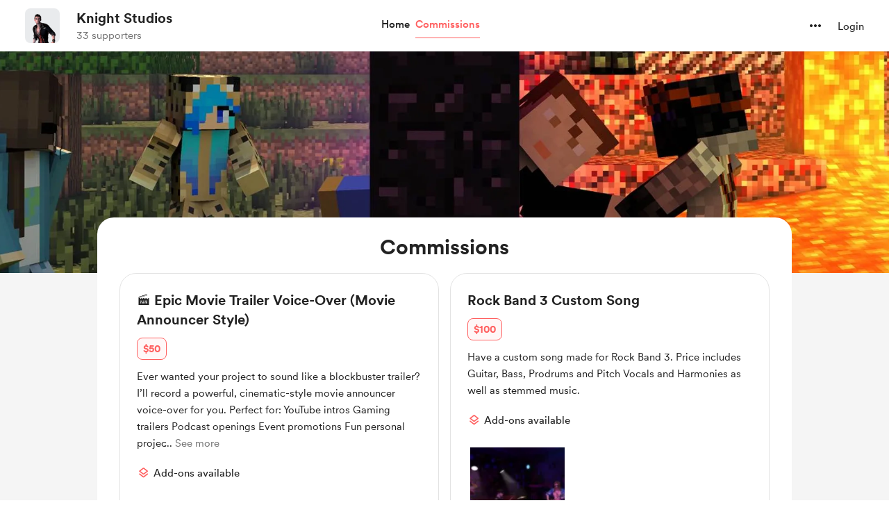

--- FILE ---
content_type: text/html; charset=UTF-8
request_url: https://buymeacoffee.com/knightgaming/commissions
body_size: 44075
content:
<!DOCTYPE html>
<html lang="en-US">
    <head>
        <meta name="viewport" content="width=device-width, initial-scale=1">
        <meta charset="utf-8">
        <meta http-equiv="X-UA-Compatible" content="IE=edge"><script type="text/javascript">(window.NREUM||(NREUM={})).init={privacy:{cookies_enabled:true},ajax:{deny_list:["bam.nr-data.net"]},feature_flags:["soft_nav"],distributed_tracing:{enabled:true}};(window.NREUM||(NREUM={})).loader_config={agentID:"1134651958",accountID:"3681243",trustKey:"3681243",xpid:"VwAPUFRXCxABVVNRBgkFVF0E",licenseKey:"NRJS-cd5c5f2b0f5951bdffa",applicationID:"1123182295",browserID:"1134651958"};;/*! For license information please see nr-loader-spa-1.308.0.min.js.LICENSE.txt */
(()=>{var e,t,r={384:(e,t,r)=>{"use strict";r.d(t,{NT:()=>a,US:()=>u,Zm:()=>o,bQ:()=>d,dV:()=>c,pV:()=>l});var n=r(6154),i=r(1863),s=r(1910);const a={beacon:"bam.nr-data.net",errorBeacon:"bam.nr-data.net"};function o(){return n.gm.NREUM||(n.gm.NREUM={}),void 0===n.gm.newrelic&&(n.gm.newrelic=n.gm.NREUM),n.gm.NREUM}function c(){let e=o();return e.o||(e.o={ST:n.gm.setTimeout,SI:n.gm.setImmediate||n.gm.setInterval,CT:n.gm.clearTimeout,XHR:n.gm.XMLHttpRequest,REQ:n.gm.Request,EV:n.gm.Event,PR:n.gm.Promise,MO:n.gm.MutationObserver,FETCH:n.gm.fetch,WS:n.gm.WebSocket},(0,s.i)(...Object.values(e.o))),e}function d(e,t){let r=o();r.initializedAgents??={},t.initializedAt={ms:(0,i.t)(),date:new Date},r.initializedAgents[e]=t}function u(e,t){o()[e]=t}function l(){return function(){let e=o();const t=e.info||{};e.info={beacon:a.beacon,errorBeacon:a.errorBeacon,...t}}(),function(){let e=o();const t=e.init||{};e.init={...t}}(),c(),function(){let e=o();const t=e.loader_config||{};e.loader_config={...t}}(),o()}},782:(e,t,r)=>{"use strict";r.d(t,{T:()=>n});const n=r(860).K7.pageViewTiming},860:(e,t,r)=>{"use strict";r.d(t,{$J:()=>u,K7:()=>c,P3:()=>d,XX:()=>i,Yy:()=>o,df:()=>s,qY:()=>n,v4:()=>a});const n="events",i="jserrors",s="browser/blobs",a="rum",o="browser/logs",c={ajax:"ajax",genericEvents:"generic_events",jserrors:i,logging:"logging",metrics:"metrics",pageAction:"page_action",pageViewEvent:"page_view_event",pageViewTiming:"page_view_timing",sessionReplay:"session_replay",sessionTrace:"session_trace",softNav:"soft_navigations",spa:"spa"},d={[c.pageViewEvent]:1,[c.pageViewTiming]:2,[c.metrics]:3,[c.jserrors]:4,[c.spa]:5,[c.ajax]:6,[c.sessionTrace]:7,[c.softNav]:8,[c.sessionReplay]:9,[c.logging]:10,[c.genericEvents]:11},u={[c.pageViewEvent]:a,[c.pageViewTiming]:n,[c.ajax]:n,[c.spa]:n,[c.softNav]:n,[c.metrics]:i,[c.jserrors]:i,[c.sessionTrace]:s,[c.sessionReplay]:s,[c.logging]:o,[c.genericEvents]:"ins"}},944:(e,t,r)=>{"use strict";r.d(t,{R:()=>i});var n=r(3241);function i(e,t){"function"==typeof console.debug&&(console.debug("New Relic Warning: https://github.com/newrelic/newrelic-browser-agent/blob/main/docs/warning-codes.md#".concat(e),t),(0,n.W)({agentIdentifier:null,drained:null,type:"data",name:"warn",feature:"warn",data:{code:e,secondary:t}}))}},993:(e,t,r)=>{"use strict";r.d(t,{A$:()=>s,ET:()=>a,TZ:()=>o,p_:()=>i});var n=r(860);const i={ERROR:"ERROR",WARN:"WARN",INFO:"INFO",DEBUG:"DEBUG",TRACE:"TRACE"},s={OFF:0,ERROR:1,WARN:2,INFO:3,DEBUG:4,TRACE:5},a="log",o=n.K7.logging},1541:(e,t,r)=>{"use strict";r.d(t,{U:()=>i,f:()=>n});const n={MFE:"MFE",BA:"BA"};function i(e,t){if(2!==t?.harvestEndpointVersion)return{};const r=t.agentRef.runtime.appMetadata.agents[0].entityGuid;return e?{"source.id":e.id,"source.name":e.name,"source.type":e.type,"parent.id":e.parent?.id||r,"parent.type":e.parent?.type||n.BA}:{"entity.guid":r,appId:t.agentRef.info.applicationID}}},1687:(e,t,r)=>{"use strict";r.d(t,{Ak:()=>d,Ze:()=>h,x3:()=>u});var n=r(3241),i=r(7836),s=r(3606),a=r(860),o=r(2646);const c={};function d(e,t){const r={staged:!1,priority:a.P3[t]||0};l(e),c[e].get(t)||c[e].set(t,r)}function u(e,t){e&&c[e]&&(c[e].get(t)&&c[e].delete(t),p(e,t,!1),c[e].size&&f(e))}function l(e){if(!e)throw new Error("agentIdentifier required");c[e]||(c[e]=new Map)}function h(e="",t="feature",r=!1){if(l(e),!e||!c[e].get(t)||r)return p(e,t);c[e].get(t).staged=!0,f(e)}function f(e){const t=Array.from(c[e]);t.every(([e,t])=>t.staged)&&(t.sort((e,t)=>e[1].priority-t[1].priority),t.forEach(([t])=>{c[e].delete(t),p(e,t)}))}function p(e,t,r=!0){const a=e?i.ee.get(e):i.ee,c=s.i.handlers;if(!a.aborted&&a.backlog&&c){if((0,n.W)({agentIdentifier:e,type:"lifecycle",name:"drain",feature:t}),r){const e=a.backlog[t],r=c[t];if(r){for(let t=0;e&&t<e.length;++t)g(e[t],r);Object.entries(r).forEach(([e,t])=>{Object.values(t||{}).forEach(t=>{t[0]?.on&&t[0]?.context()instanceof o.y&&t[0].on(e,t[1])})})}}a.isolatedBacklog||delete c[t],a.backlog[t]=null,a.emit("drain-"+t,[])}}function g(e,t){var r=e[1];Object.values(t[r]||{}).forEach(t=>{var r=e[0];if(t[0]===r){var n=t[1],i=e[3],s=e[2];n.apply(i,s)}})}},1738:(e,t,r)=>{"use strict";r.d(t,{U:()=>f,Y:()=>h});var n=r(3241),i=r(9908),s=r(1863),a=r(944),o=r(5701),c=r(3969),d=r(8362),u=r(860),l=r(4261);function h(e,t,r,s){const h=s||r;!h||h[e]&&h[e]!==d.d.prototype[e]||(h[e]=function(){(0,i.p)(c.xV,["API/"+e+"/called"],void 0,u.K7.metrics,r.ee),(0,n.W)({agentIdentifier:r.agentIdentifier,drained:!!o.B?.[r.agentIdentifier],type:"data",name:"api",feature:l.Pl+e,data:{}});try{return t.apply(this,arguments)}catch(e){(0,a.R)(23,e)}})}function f(e,t,r,n,a){const o=e.info;null===r?delete o.jsAttributes[t]:o.jsAttributes[t]=r,(a||null===r)&&(0,i.p)(l.Pl+n,[(0,s.t)(),t,r],void 0,"session",e.ee)}},1741:(e,t,r)=>{"use strict";r.d(t,{W:()=>s});var n=r(944),i=r(4261);class s{#e(e,...t){if(this[e]!==s.prototype[e])return this[e](...t);(0,n.R)(35,e)}addPageAction(e,t){return this.#e(i.hG,e,t)}register(e){return this.#e(i.eY,e)}recordCustomEvent(e,t){return this.#e(i.fF,e,t)}setPageViewName(e,t){return this.#e(i.Fw,e,t)}setCustomAttribute(e,t,r){return this.#e(i.cD,e,t,r)}noticeError(e,t){return this.#e(i.o5,e,t)}setUserId(e,t=!1){return this.#e(i.Dl,e,t)}setApplicationVersion(e){return this.#e(i.nb,e)}setErrorHandler(e){return this.#e(i.bt,e)}addRelease(e,t){return this.#e(i.k6,e,t)}log(e,t){return this.#e(i.$9,e,t)}start(){return this.#e(i.d3)}finished(e){return this.#e(i.BL,e)}recordReplay(){return this.#e(i.CH)}pauseReplay(){return this.#e(i.Tb)}addToTrace(e){return this.#e(i.U2,e)}setCurrentRouteName(e){return this.#e(i.PA,e)}interaction(e){return this.#e(i.dT,e)}wrapLogger(e,t,r){return this.#e(i.Wb,e,t,r)}measure(e,t){return this.#e(i.V1,e,t)}consent(e){return this.#e(i.Pv,e)}}},1863:(e,t,r)=>{"use strict";function n(){return Math.floor(performance.now())}r.d(t,{t:()=>n})},1910:(e,t,r)=>{"use strict";r.d(t,{i:()=>s});var n=r(944);const i=new Map;function s(...e){return e.every(e=>{if(i.has(e))return i.get(e);const t="function"==typeof e?e.toString():"",r=t.includes("[native code]"),s=t.includes("nrWrapper");return r||s||(0,n.R)(64,e?.name||t),i.set(e,r),r})}},2555:(e,t,r)=>{"use strict";r.d(t,{D:()=>o,f:()=>a});var n=r(384),i=r(8122);const s={beacon:n.NT.beacon,errorBeacon:n.NT.errorBeacon,licenseKey:void 0,applicationID:void 0,sa:void 0,queueTime:void 0,applicationTime:void 0,ttGuid:void 0,user:void 0,account:void 0,product:void 0,extra:void 0,jsAttributes:{},userAttributes:void 0,atts:void 0,transactionName:void 0,tNamePlain:void 0};function a(e){try{return!!e.licenseKey&&!!e.errorBeacon&&!!e.applicationID}catch(e){return!1}}const o=e=>(0,i.a)(e,s)},2614:(e,t,r)=>{"use strict";r.d(t,{BB:()=>a,H3:()=>n,g:()=>d,iL:()=>c,tS:()=>o,uh:()=>i,wk:()=>s});const n="NRBA",i="SESSION",s=144e5,a=18e5,o={STARTED:"session-started",PAUSE:"session-pause",RESET:"session-reset",RESUME:"session-resume",UPDATE:"session-update"},c={SAME_TAB:"same-tab",CROSS_TAB:"cross-tab"},d={OFF:0,FULL:1,ERROR:2}},2646:(e,t,r)=>{"use strict";r.d(t,{y:()=>n});class n{constructor(e){this.contextId=e}}},2843:(e,t,r)=>{"use strict";r.d(t,{G:()=>s,u:()=>i});var n=r(3878);function i(e,t=!1,r,i){(0,n.DD)("visibilitychange",function(){if(t)return void("hidden"===document.visibilityState&&e());e(document.visibilityState)},r,i)}function s(e,t,r){(0,n.sp)("pagehide",e,t,r)}},3241:(e,t,r)=>{"use strict";r.d(t,{W:()=>s});var n=r(6154);const i="newrelic";function s(e={}){try{n.gm.dispatchEvent(new CustomEvent(i,{detail:e}))}catch(e){}}},3304:(e,t,r)=>{"use strict";r.d(t,{A:()=>s});var n=r(7836);const i=()=>{const e=new WeakSet;return(t,r)=>{if("object"==typeof r&&null!==r){if(e.has(r))return;e.add(r)}return r}};function s(e){try{return JSON.stringify(e,i())??""}catch(e){try{n.ee.emit("internal-error",[e])}catch(e){}return""}}},3333:(e,t,r)=>{"use strict";r.d(t,{$v:()=>u,TZ:()=>n,Xh:()=>c,Zp:()=>i,kd:()=>d,mq:()=>o,nf:()=>a,qN:()=>s});const n=r(860).K7.genericEvents,i=["auxclick","click","copy","keydown","paste","scrollend"],s=["focus","blur"],a=4,o=1e3,c=2e3,d=["PageAction","UserAction","BrowserPerformance"],u={RESOURCES:"experimental.resources",REGISTER:"register"}},3434:(e,t,r)=>{"use strict";r.d(t,{Jt:()=>s,YM:()=>d});var n=r(7836),i=r(5607);const s="nr@original:".concat(i.W),a=50;var o=Object.prototype.hasOwnProperty,c=!1;function d(e,t){return e||(e=n.ee),r.inPlace=function(e,t,n,i,s){n||(n="");const a="-"===n.charAt(0);for(let o=0;o<t.length;o++){const c=t[o],d=e[c];l(d)||(e[c]=r(d,a?c+n:n,i,c,s))}},r.flag=s,r;function r(t,r,n,c,d){return l(t)?t:(r||(r=""),nrWrapper[s]=t,function(e,t,r){if(Object.defineProperty&&Object.keys)try{return Object.keys(e).forEach(function(r){Object.defineProperty(t,r,{get:function(){return e[r]},set:function(t){return e[r]=t,t}})}),t}catch(e){u([e],r)}for(var n in e)o.call(e,n)&&(t[n]=e[n])}(t,nrWrapper,e),nrWrapper);function nrWrapper(){var s,o,l,h;let f;try{o=this,s=[...arguments],l="function"==typeof n?n(s,o):n||{}}catch(t){u([t,"",[s,o,c],l],e)}i(r+"start",[s,o,c],l,d);const p=performance.now();let g;try{return h=t.apply(o,s),g=performance.now(),h}catch(e){throw g=performance.now(),i(r+"err",[s,o,e],l,d),f=e,f}finally{const e=g-p,t={start:p,end:g,duration:e,isLongTask:e>=a,methodName:c,thrownError:f};t.isLongTask&&i("long-task",[t,o],l,d),i(r+"end",[s,o,h],l,d)}}}function i(r,n,i,s){if(!c||t){var a=c;c=!0;try{e.emit(r,n,i,t,s)}catch(t){u([t,r,n,i],e)}c=a}}}function u(e,t){t||(t=n.ee);try{t.emit("internal-error",e)}catch(e){}}function l(e){return!(e&&"function"==typeof e&&e.apply&&!e[s])}},3606:(e,t,r)=>{"use strict";r.d(t,{i:()=>s});var n=r(9908);s.on=a;var i=s.handlers={};function s(e,t,r,s){a(s||n.d,i,e,t,r)}function a(e,t,r,i,s){s||(s="feature"),e||(e=n.d);var a=t[s]=t[s]||{};(a[r]=a[r]||[]).push([e,i])}},3738:(e,t,r)=>{"use strict";r.d(t,{He:()=>i,Kp:()=>o,Lc:()=>d,Rz:()=>u,TZ:()=>n,bD:()=>s,d3:()=>a,jx:()=>l,sl:()=>h,uP:()=>c});const n=r(860).K7.sessionTrace,i="bstResource",s="resource",a="-start",o="-end",c="fn"+a,d="fn"+o,u="pushState",l=1e3,h=3e4},3785:(e,t,r)=>{"use strict";r.d(t,{R:()=>c,b:()=>d});var n=r(9908),i=r(1863),s=r(860),a=r(3969),o=r(993);function c(e,t,r={},c=o.p_.INFO,d=!0,u,l=(0,i.t)()){(0,n.p)(a.xV,["API/logging/".concat(c.toLowerCase(),"/called")],void 0,s.K7.metrics,e),(0,n.p)(o.ET,[l,t,r,c,d,u],void 0,s.K7.logging,e)}function d(e){return"string"==typeof e&&Object.values(o.p_).some(t=>t===e.toUpperCase().trim())}},3878:(e,t,r)=>{"use strict";function n(e,t){return{capture:e,passive:!1,signal:t}}function i(e,t,r=!1,i){window.addEventListener(e,t,n(r,i))}function s(e,t,r=!1,i){document.addEventListener(e,t,n(r,i))}r.d(t,{DD:()=>s,jT:()=>n,sp:()=>i})},3962:(e,t,r)=>{"use strict";r.d(t,{AM:()=>a,O2:()=>l,OV:()=>s,Qu:()=>h,TZ:()=>c,ih:()=>f,pP:()=>o,t1:()=>u,tC:()=>i,wD:()=>d});var n=r(860);const i=["click","keydown","submit"],s="popstate",a="api",o="initialPageLoad",c=n.K7.softNav,d=5e3,u=500,l={INITIAL_PAGE_LOAD:"",ROUTE_CHANGE:1,UNSPECIFIED:2},h={INTERACTION:1,AJAX:2,CUSTOM_END:3,CUSTOM_TRACER:4},f={IP:"in progress",PF:"pending finish",FIN:"finished",CAN:"cancelled"}},3969:(e,t,r)=>{"use strict";r.d(t,{TZ:()=>n,XG:()=>o,rs:()=>i,xV:()=>a,z_:()=>s});const n=r(860).K7.metrics,i="sm",s="cm",a="storeSupportabilityMetrics",o="storeEventMetrics"},4234:(e,t,r)=>{"use strict";r.d(t,{W:()=>s});var n=r(7836),i=r(1687);class s{constructor(e,t){this.agentIdentifier=e,this.ee=n.ee.get(e),this.featureName=t,this.blocked=!1}deregisterDrain(){(0,i.x3)(this.agentIdentifier,this.featureName)}}},4261:(e,t,r)=>{"use strict";r.d(t,{$9:()=>u,BL:()=>c,CH:()=>p,Dl:()=>R,Fw:()=>w,PA:()=>v,Pl:()=>n,Pv:()=>A,Tb:()=>h,U2:()=>a,V1:()=>E,Wb:()=>T,bt:()=>y,cD:()=>b,d3:()=>x,dT:()=>d,eY:()=>g,fF:()=>f,hG:()=>s,hw:()=>i,k6:()=>o,nb:()=>m,o5:()=>l});const n="api-",i=n+"ixn-",s="addPageAction",a="addToTrace",o="addRelease",c="finished",d="interaction",u="log",l="noticeError",h="pauseReplay",f="recordCustomEvent",p="recordReplay",g="register",m="setApplicationVersion",v="setCurrentRouteName",b="setCustomAttribute",y="setErrorHandler",w="setPageViewName",R="setUserId",x="start",T="wrapLogger",E="measure",A="consent"},5205:(e,t,r)=>{"use strict";r.d(t,{j:()=>S});var n=r(384),i=r(1741);var s=r(2555),a=r(3333);const o=e=>{if(!e||"string"!=typeof e)return!1;try{document.createDocumentFragment().querySelector(e)}catch{return!1}return!0};var c=r(2614),d=r(944),u=r(8122);const l="[data-nr-mask]",h=e=>(0,u.a)(e,(()=>{const e={feature_flags:[],experimental:{allow_registered_children:!1,resources:!1},mask_selector:"*",block_selector:"[data-nr-block]",mask_input_options:{color:!1,date:!1,"datetime-local":!1,email:!1,month:!1,number:!1,range:!1,search:!1,tel:!1,text:!1,time:!1,url:!1,week:!1,textarea:!1,select:!1,password:!0}};return{ajax:{deny_list:void 0,block_internal:!0,enabled:!0,autoStart:!0},api:{get allow_registered_children(){return e.feature_flags.includes(a.$v.REGISTER)||e.experimental.allow_registered_children},set allow_registered_children(t){e.experimental.allow_registered_children=t},duplicate_registered_data:!1},browser_consent_mode:{enabled:!1},distributed_tracing:{enabled:void 0,exclude_newrelic_header:void 0,cors_use_newrelic_header:void 0,cors_use_tracecontext_headers:void 0,allowed_origins:void 0},get feature_flags(){return e.feature_flags},set feature_flags(t){e.feature_flags=t},generic_events:{enabled:!0,autoStart:!0},harvest:{interval:30},jserrors:{enabled:!0,autoStart:!0},logging:{enabled:!0,autoStart:!0},metrics:{enabled:!0,autoStart:!0},obfuscate:void 0,page_action:{enabled:!0},page_view_event:{enabled:!0,autoStart:!0},page_view_timing:{enabled:!0,autoStart:!0},performance:{capture_marks:!1,capture_measures:!1,capture_detail:!0,resources:{get enabled(){return e.feature_flags.includes(a.$v.RESOURCES)||e.experimental.resources},set enabled(t){e.experimental.resources=t},asset_types:[],first_party_domains:[],ignore_newrelic:!0}},privacy:{cookies_enabled:!0},proxy:{assets:void 0,beacon:void 0},session:{expiresMs:c.wk,inactiveMs:c.BB},session_replay:{autoStart:!0,enabled:!1,preload:!1,sampling_rate:10,error_sampling_rate:100,collect_fonts:!1,inline_images:!1,fix_stylesheets:!0,mask_all_inputs:!0,get mask_text_selector(){return e.mask_selector},set mask_text_selector(t){o(t)?e.mask_selector="".concat(t,",").concat(l):""===t||null===t?e.mask_selector=l:(0,d.R)(5,t)},get block_class(){return"nr-block"},get ignore_class(){return"nr-ignore"},get mask_text_class(){return"nr-mask"},get block_selector(){return e.block_selector},set block_selector(t){o(t)?e.block_selector+=",".concat(t):""!==t&&(0,d.R)(6,t)},get mask_input_options(){return e.mask_input_options},set mask_input_options(t){t&&"object"==typeof t?e.mask_input_options={...t,password:!0}:(0,d.R)(7,t)}},session_trace:{enabled:!0,autoStart:!0},soft_navigations:{enabled:!0,autoStart:!0},spa:{enabled:!0,autoStart:!0},ssl:void 0,user_actions:{enabled:!0,elementAttributes:["id","className","tagName","type"]}}})());var f=r(6154),p=r(9324);let g=0;const m={buildEnv:p.F3,distMethod:p.Xs,version:p.xv,originTime:f.WN},v={consented:!1},b={appMetadata:{},get consented(){return this.session?.state?.consent||v.consented},set consented(e){v.consented=e},customTransaction:void 0,denyList:void 0,disabled:!1,harvester:void 0,isolatedBacklog:!1,isRecording:!1,loaderType:void 0,maxBytes:3e4,obfuscator:void 0,onerror:void 0,ptid:void 0,releaseIds:{},session:void 0,timeKeeper:void 0,registeredEntities:[],jsAttributesMetadata:{bytes:0},get harvestCount(){return++g}},y=e=>{const t=(0,u.a)(e,b),r=Object.keys(m).reduce((e,t)=>(e[t]={value:m[t],writable:!1,configurable:!0,enumerable:!0},e),{});return Object.defineProperties(t,r)};var w=r(5701);const R=e=>{const t=e.startsWith("http");e+="/",r.p=t?e:"https://"+e};var x=r(7836),T=r(3241);const E={accountID:void 0,trustKey:void 0,agentID:void 0,licenseKey:void 0,applicationID:void 0,xpid:void 0},A=e=>(0,u.a)(e,E),_=new Set;function S(e,t={},r,a){let{init:o,info:c,loader_config:d,runtime:u={},exposed:l=!0}=t;if(!c){const e=(0,n.pV)();o=e.init,c=e.info,d=e.loader_config}e.init=h(o||{}),e.loader_config=A(d||{}),c.jsAttributes??={},f.bv&&(c.jsAttributes.isWorker=!0),e.info=(0,s.D)(c);const p=e.init,g=[c.beacon,c.errorBeacon];_.has(e.agentIdentifier)||(p.proxy.assets&&(R(p.proxy.assets),g.push(p.proxy.assets)),p.proxy.beacon&&g.push(p.proxy.beacon),e.beacons=[...g],function(e){const t=(0,n.pV)();Object.getOwnPropertyNames(i.W.prototype).forEach(r=>{const n=i.W.prototype[r];if("function"!=typeof n||"constructor"===n)return;let s=t[r];e[r]&&!1!==e.exposed&&"micro-agent"!==e.runtime?.loaderType&&(t[r]=(...t)=>{const n=e[r](...t);return s?s(...t):n})})}(e),(0,n.US)("activatedFeatures",w.B)),u.denyList=[...p.ajax.deny_list||[],...p.ajax.block_internal?g:[]],u.ptid=e.agentIdentifier,u.loaderType=r,e.runtime=y(u),_.has(e.agentIdentifier)||(e.ee=x.ee.get(e.agentIdentifier),e.exposed=l,(0,T.W)({agentIdentifier:e.agentIdentifier,drained:!!w.B?.[e.agentIdentifier],type:"lifecycle",name:"initialize",feature:void 0,data:e.config})),_.add(e.agentIdentifier)}},5270:(e,t,r)=>{"use strict";r.d(t,{Aw:()=>a,SR:()=>s,rF:()=>o});var n=r(384),i=r(7767);function s(e){return!!(0,n.dV)().o.MO&&(0,i.V)(e)&&!0===e?.session_trace.enabled}function a(e){return!0===e?.session_replay.preload&&s(e)}function o(e,t){try{if("string"==typeof t?.type){if("password"===t.type.toLowerCase())return"*".repeat(e?.length||0);if(void 0!==t?.dataset?.nrUnmask||t?.classList?.contains("nr-unmask"))return e}}catch(e){}return"string"==typeof e?e.replace(/[\S]/g,"*"):"*".repeat(e?.length||0)}},5289:(e,t,r)=>{"use strict";r.d(t,{GG:()=>a,Qr:()=>c,sB:()=>o});var n=r(3878),i=r(6389);function s(){return"undefined"==typeof document||"complete"===document.readyState}function a(e,t){if(s())return e();const r=(0,i.J)(e),a=setInterval(()=>{s()&&(clearInterval(a),r())},500);(0,n.sp)("load",r,t)}function o(e){if(s())return e();(0,n.DD)("DOMContentLoaded",e)}function c(e){if(s())return e();(0,n.sp)("popstate",e)}},5607:(e,t,r)=>{"use strict";r.d(t,{W:()=>n});const n=(0,r(9566).bz)()},5701:(e,t,r)=>{"use strict";r.d(t,{B:()=>s,t:()=>a});var n=r(3241);const i=new Set,s={};function a(e,t){const r=t.agentIdentifier;s[r]??={},e&&"object"==typeof e&&(i.has(r)||(t.ee.emit("rumresp",[e]),s[r]=e,i.add(r),(0,n.W)({agentIdentifier:r,loaded:!0,drained:!0,type:"lifecycle",name:"load",feature:void 0,data:e})))}},6154:(e,t,r)=>{"use strict";r.d(t,{OF:()=>d,RI:()=>i,WN:()=>h,bv:()=>s,eN:()=>f,gm:()=>a,lR:()=>l,m:()=>c,mw:()=>o,sb:()=>u});var n=r(1863);const i="undefined"!=typeof window&&!!window.document,s="undefined"!=typeof WorkerGlobalScope&&("undefined"!=typeof self&&self instanceof WorkerGlobalScope&&self.navigator instanceof WorkerNavigator||"undefined"!=typeof globalThis&&globalThis instanceof WorkerGlobalScope&&globalThis.navigator instanceof WorkerNavigator),a=i?window:"undefined"!=typeof WorkerGlobalScope&&("undefined"!=typeof self&&self instanceof WorkerGlobalScope&&self||"undefined"!=typeof globalThis&&globalThis instanceof WorkerGlobalScope&&globalThis),o=Boolean("hidden"===a?.document?.visibilityState),c=""+a?.location,d=/iPad|iPhone|iPod/.test(a.navigator?.userAgent),u=d&&"undefined"==typeof SharedWorker,l=(()=>{const e=a.navigator?.userAgent?.match(/Firefox[/\s](\d+\.\d+)/);return Array.isArray(e)&&e.length>=2?+e[1]:0})(),h=Date.now()-(0,n.t)(),f=()=>"undefined"!=typeof PerformanceNavigationTiming&&a?.performance?.getEntriesByType("navigation")?.[0]?.responseStart},6344:(e,t,r)=>{"use strict";r.d(t,{BB:()=>u,Qb:()=>l,TZ:()=>i,Ug:()=>a,Vh:()=>s,_s:()=>o,bc:()=>d,yP:()=>c});var n=r(2614);const i=r(860).K7.sessionReplay,s="errorDuringReplay",a=.12,o={DomContentLoaded:0,Load:1,FullSnapshot:2,IncrementalSnapshot:3,Meta:4,Custom:5},c={[n.g.ERROR]:15e3,[n.g.FULL]:3e5,[n.g.OFF]:0},d={RESET:{message:"Session was reset",sm:"Reset"},IMPORT:{message:"Recorder failed to import",sm:"Import"},TOO_MANY:{message:"429: Too Many Requests",sm:"Too-Many"},TOO_BIG:{message:"Payload was too large",sm:"Too-Big"},CROSS_TAB:{message:"Session Entity was set to OFF on another tab",sm:"Cross-Tab"},ENTITLEMENTS:{message:"Session Replay is not allowed and will not be started",sm:"Entitlement"}},u=5e3,l={API:"api",RESUME:"resume",SWITCH_TO_FULL:"switchToFull",INITIALIZE:"initialize",PRELOAD:"preload"}},6389:(e,t,r)=>{"use strict";function n(e,t=500,r={}){const n=r?.leading||!1;let i;return(...r)=>{n&&void 0===i&&(e.apply(this,r),i=setTimeout(()=>{i=clearTimeout(i)},t)),n||(clearTimeout(i),i=setTimeout(()=>{e.apply(this,r)},t))}}function i(e){let t=!1;return(...r)=>{t||(t=!0,e.apply(this,r))}}r.d(t,{J:()=>i,s:()=>n})},6630:(e,t,r)=>{"use strict";r.d(t,{T:()=>n});const n=r(860).K7.pageViewEvent},6774:(e,t,r)=>{"use strict";r.d(t,{T:()=>n});const n=r(860).K7.jserrors},7295:(e,t,r)=>{"use strict";r.d(t,{Xv:()=>a,gX:()=>i,iW:()=>s});var n=[];function i(e){if(!e||s(e))return!1;if(0===n.length)return!0;if("*"===n[0].hostname)return!1;for(var t=0;t<n.length;t++){var r=n[t];if(r.hostname.test(e.hostname)&&r.pathname.test(e.pathname))return!1}return!0}function s(e){return void 0===e.hostname}function a(e){if(n=[],e&&e.length)for(var t=0;t<e.length;t++){let r=e[t];if(!r)continue;if("*"===r)return void(n=[{hostname:"*"}]);0===r.indexOf("http://")?r=r.substring(7):0===r.indexOf("https://")&&(r=r.substring(8));const i=r.indexOf("/");let s,a;i>0?(s=r.substring(0,i),a=r.substring(i)):(s=r,a="*");let[c]=s.split(":");n.push({hostname:o(c),pathname:o(a,!0)})}}function o(e,t=!1){const r=e.replace(/[.+?^${}()|[\]\\]/g,e=>"\\"+e).replace(/\*/g,".*?");return new RegExp((t?"^":"")+r+"$")}},7485:(e,t,r)=>{"use strict";r.d(t,{D:()=>i});var n=r(6154);function i(e){if(0===(e||"").indexOf("data:"))return{protocol:"data"};try{const t=new URL(e,location.href),r={port:t.port,hostname:t.hostname,pathname:t.pathname,search:t.search,protocol:t.protocol.slice(0,t.protocol.indexOf(":")),sameOrigin:t.protocol===n.gm?.location?.protocol&&t.host===n.gm?.location?.host};return r.port&&""!==r.port||("http:"===t.protocol&&(r.port="80"),"https:"===t.protocol&&(r.port="443")),r.pathname&&""!==r.pathname?r.pathname.startsWith("/")||(r.pathname="/".concat(r.pathname)):r.pathname="/",r}catch(e){return{}}}},7699:(e,t,r)=>{"use strict";r.d(t,{It:()=>s,KC:()=>o,No:()=>i,qh:()=>a});var n=r(860);const i=16e3,s=1e6,a="SESSION_ERROR",o={[n.K7.logging]:!0,[n.K7.genericEvents]:!1,[n.K7.jserrors]:!1,[n.K7.ajax]:!1}},7767:(e,t,r)=>{"use strict";r.d(t,{V:()=>i});var n=r(6154);const i=e=>n.RI&&!0===e?.privacy.cookies_enabled},7836:(e,t,r)=>{"use strict";r.d(t,{P:()=>o,ee:()=>c});var n=r(384),i=r(8990),s=r(2646),a=r(5607);const o="nr@context:".concat(a.W),c=function e(t,r){var n={},a={},u={},l=!1;try{l=16===r.length&&d.initializedAgents?.[r]?.runtime.isolatedBacklog}catch(e){}var h={on:p,addEventListener:p,removeEventListener:function(e,t){var r=n[e];if(!r)return;for(var i=0;i<r.length;i++)r[i]===t&&r.splice(i,1)},emit:function(e,r,n,i,s){!1!==s&&(s=!0);if(c.aborted&&!i)return;t&&s&&t.emit(e,r,n);var o=f(n);g(e).forEach(e=>{e.apply(o,r)});var d=v()[a[e]];d&&d.push([h,e,r,o]);return o},get:m,listeners:g,context:f,buffer:function(e,t){const r=v();if(t=t||"feature",h.aborted)return;Object.entries(e||{}).forEach(([e,n])=>{a[n]=t,t in r||(r[t]=[])})},abort:function(){h._aborted=!0,Object.keys(h.backlog).forEach(e=>{delete h.backlog[e]})},isBuffering:function(e){return!!v()[a[e]]},debugId:r,backlog:l?{}:t&&"object"==typeof t.backlog?t.backlog:{},isolatedBacklog:l};return Object.defineProperty(h,"aborted",{get:()=>{let e=h._aborted||!1;return e||(t&&(e=t.aborted),e)}}),h;function f(e){return e&&e instanceof s.y?e:e?(0,i.I)(e,o,()=>new s.y(o)):new s.y(o)}function p(e,t){n[e]=g(e).concat(t)}function g(e){return n[e]||[]}function m(t){return u[t]=u[t]||e(h,t)}function v(){return h.backlog}}(void 0,"globalEE"),d=(0,n.Zm)();d.ee||(d.ee=c)},8122:(e,t,r)=>{"use strict";r.d(t,{a:()=>i});var n=r(944);function i(e,t){try{if(!e||"object"!=typeof e)return(0,n.R)(3);if(!t||"object"!=typeof t)return(0,n.R)(4);const r=Object.create(Object.getPrototypeOf(t),Object.getOwnPropertyDescriptors(t)),s=0===Object.keys(r).length?e:r;for(let a in s)if(void 0!==e[a])try{if(null===e[a]){r[a]=null;continue}Array.isArray(e[a])&&Array.isArray(t[a])?r[a]=Array.from(new Set([...e[a],...t[a]])):"object"==typeof e[a]&&"object"==typeof t[a]?r[a]=i(e[a],t[a]):r[a]=e[a]}catch(e){r[a]||(0,n.R)(1,e)}return r}catch(e){(0,n.R)(2,e)}}},8139:(e,t,r)=>{"use strict";r.d(t,{u:()=>h});var n=r(7836),i=r(3434),s=r(8990),a=r(6154);const o={},c=a.gm.XMLHttpRequest,d="addEventListener",u="removeEventListener",l="nr@wrapped:".concat(n.P);function h(e){var t=function(e){return(e||n.ee).get("events")}(e);if(o[t.debugId]++)return t;o[t.debugId]=1;var r=(0,i.YM)(t,!0);function h(e){r.inPlace(e,[d,u],"-",p)}function p(e,t){return e[1]}return"getPrototypeOf"in Object&&(a.RI&&f(document,h),c&&f(c.prototype,h),f(a.gm,h)),t.on(d+"-start",function(e,t){var n=e[1];if(null!==n&&("function"==typeof n||"object"==typeof n)&&"newrelic"!==e[0]){var i=(0,s.I)(n,l,function(){var e={object:function(){if("function"!=typeof n.handleEvent)return;return n.handleEvent.apply(n,arguments)},function:n}[typeof n];return e?r(e,"fn-",null,e.name||"anonymous"):n});this.wrapped=e[1]=i}}),t.on(u+"-start",function(e){e[1]=this.wrapped||e[1]}),t}function f(e,t,...r){let n=e;for(;"object"==typeof n&&!Object.prototype.hasOwnProperty.call(n,d);)n=Object.getPrototypeOf(n);n&&t(n,...r)}},8362:(e,t,r)=>{"use strict";r.d(t,{d:()=>s});var n=r(9566),i=r(1741);class s extends i.W{agentIdentifier=(0,n.LA)(16)}},8374:(e,t,r)=>{r.nc=(()=>{try{return document?.currentScript?.nonce}catch(e){}return""})()},8990:(e,t,r)=>{"use strict";r.d(t,{I:()=>i});var n=Object.prototype.hasOwnProperty;function i(e,t,r){if(n.call(e,t))return e[t];var i=r();if(Object.defineProperty&&Object.keys)try{return Object.defineProperty(e,t,{value:i,writable:!0,enumerable:!1}),i}catch(e){}return e[t]=i,i}},9119:(e,t,r)=>{"use strict";r.d(t,{L:()=>s});var n=/([^?#]*)[^#]*(#[^?]*|$).*/,i=/([^?#]*)().*/;function s(e,t){return e?e.replace(t?n:i,"$1$2"):e}},9300:(e,t,r)=>{"use strict";r.d(t,{T:()=>n});const n=r(860).K7.ajax},9324:(e,t,r)=>{"use strict";r.d(t,{AJ:()=>a,F3:()=>i,Xs:()=>s,Yq:()=>o,xv:()=>n});const n="1.308.0",i="PROD",s="CDN",a="@newrelic/rrweb",o="1.0.1"},9566:(e,t,r)=>{"use strict";r.d(t,{LA:()=>o,ZF:()=>c,bz:()=>a,el:()=>d});var n=r(6154);const i="xxxxxxxx-xxxx-4xxx-yxxx-xxxxxxxxxxxx";function s(e,t){return e?15&e[t]:16*Math.random()|0}function a(){const e=n.gm?.crypto||n.gm?.msCrypto;let t,r=0;return e&&e.getRandomValues&&(t=e.getRandomValues(new Uint8Array(30))),i.split("").map(e=>"x"===e?s(t,r++).toString(16):"y"===e?(3&s()|8).toString(16):e).join("")}function o(e){const t=n.gm?.crypto||n.gm?.msCrypto;let r,i=0;t&&t.getRandomValues&&(r=t.getRandomValues(new Uint8Array(e)));const a=[];for(var o=0;o<e;o++)a.push(s(r,i++).toString(16));return a.join("")}function c(){return o(16)}function d(){return o(32)}},9908:(e,t,r)=>{"use strict";r.d(t,{d:()=>n,p:()=>i});var n=r(7836).ee.get("handle");function i(e,t,r,i,s){s?(s.buffer([e],i),s.emit(e,t,r)):(n.buffer([e],i),n.emit(e,t,r))}}},n={};function i(e){var t=n[e];if(void 0!==t)return t.exports;var s=n[e]={exports:{}};return r[e](s,s.exports,i),s.exports}i.m=r,i.d=(e,t)=>{for(var r in t)i.o(t,r)&&!i.o(e,r)&&Object.defineProperty(e,r,{enumerable:!0,get:t[r]})},i.f={},i.e=e=>Promise.all(Object.keys(i.f).reduce((t,r)=>(i.f[r](e,t),t),[])),i.u=e=>({212:"nr-spa-compressor",249:"nr-spa-recorder",478:"nr-spa"}[e]+"-1.308.0.min.js"),i.o=(e,t)=>Object.prototype.hasOwnProperty.call(e,t),e={},t="NRBA-1.308.0.PROD:",i.l=(r,n,s,a)=>{if(e[r])e[r].push(n);else{var o,c;if(void 0!==s)for(var d=document.getElementsByTagName("script"),u=0;u<d.length;u++){var l=d[u];if(l.getAttribute("src")==r||l.getAttribute("data-webpack")==t+s){o=l;break}}if(!o){c=!0;var h={478:"sha512-RSfSVnmHk59T/uIPbdSE0LPeqcEdF4/+XhfJdBuccH5rYMOEZDhFdtnh6X6nJk7hGpzHd9Ujhsy7lZEz/ORYCQ==",249:"sha512-ehJXhmntm85NSqW4MkhfQqmeKFulra3klDyY0OPDUE+sQ3GokHlPh1pmAzuNy//3j4ac6lzIbmXLvGQBMYmrkg==",212:"sha512-B9h4CR46ndKRgMBcK+j67uSR2RCnJfGefU+A7FrgR/k42ovXy5x/MAVFiSvFxuVeEk/pNLgvYGMp1cBSK/G6Fg=="};(o=document.createElement("script")).charset="utf-8",i.nc&&o.setAttribute("nonce",i.nc),o.setAttribute("data-webpack",t+s),o.src=r,0!==o.src.indexOf(window.location.origin+"/")&&(o.crossOrigin="anonymous"),h[a]&&(o.integrity=h[a])}e[r]=[n];var f=(t,n)=>{o.onerror=o.onload=null,clearTimeout(p);var i=e[r];if(delete e[r],o.parentNode&&o.parentNode.removeChild(o),i&&i.forEach(e=>e(n)),t)return t(n)},p=setTimeout(f.bind(null,void 0,{type:"timeout",target:o}),12e4);o.onerror=f.bind(null,o.onerror),o.onload=f.bind(null,o.onload),c&&document.head.appendChild(o)}},i.r=e=>{"undefined"!=typeof Symbol&&Symbol.toStringTag&&Object.defineProperty(e,Symbol.toStringTag,{value:"Module"}),Object.defineProperty(e,"__esModule",{value:!0})},i.p="https://js-agent.newrelic.com/",(()=>{var e={38:0,788:0};i.f.j=(t,r)=>{var n=i.o(e,t)?e[t]:void 0;if(0!==n)if(n)r.push(n[2]);else{var s=new Promise((r,i)=>n=e[t]=[r,i]);r.push(n[2]=s);var a=i.p+i.u(t),o=new Error;i.l(a,r=>{if(i.o(e,t)&&(0!==(n=e[t])&&(e[t]=void 0),n)){var s=r&&("load"===r.type?"missing":r.type),a=r&&r.target&&r.target.src;o.message="Loading chunk "+t+" failed: ("+s+": "+a+")",o.name="ChunkLoadError",o.type=s,o.request=a,n[1](o)}},"chunk-"+t,t)}};var t=(t,r)=>{var n,s,[a,o,c]=r,d=0;if(a.some(t=>0!==e[t])){for(n in o)i.o(o,n)&&(i.m[n]=o[n]);if(c)c(i)}for(t&&t(r);d<a.length;d++)s=a[d],i.o(e,s)&&e[s]&&e[s][0](),e[s]=0},r=self["webpackChunk:NRBA-1.308.0.PROD"]=self["webpackChunk:NRBA-1.308.0.PROD"]||[];r.forEach(t.bind(null,0)),r.push=t.bind(null,r.push.bind(r))})(),(()=>{"use strict";i(8374);var e=i(8362),t=i(860);const r=Object.values(t.K7);var n=i(5205);var s=i(9908),a=i(1863),o=i(4261),c=i(1738);var d=i(1687),u=i(4234),l=i(5289),h=i(6154),f=i(944),p=i(5270),g=i(7767),m=i(6389),v=i(7699);class b extends u.W{constructor(e,t){super(e.agentIdentifier,t),this.agentRef=e,this.abortHandler=void 0,this.featAggregate=void 0,this.loadedSuccessfully=void 0,this.onAggregateImported=new Promise(e=>{this.loadedSuccessfully=e}),this.deferred=Promise.resolve(),!1===e.init[this.featureName].autoStart?this.deferred=new Promise((t,r)=>{this.ee.on("manual-start-all",(0,m.J)(()=>{(0,d.Ak)(e.agentIdentifier,this.featureName),t()}))}):(0,d.Ak)(e.agentIdentifier,t)}importAggregator(e,t,r={}){if(this.featAggregate)return;const n=async()=>{let n;await this.deferred;try{if((0,g.V)(e.init)){const{setupAgentSession:t}=await i.e(478).then(i.bind(i,8766));n=t(e)}}catch(e){(0,f.R)(20,e),this.ee.emit("internal-error",[e]),(0,s.p)(v.qh,[e],void 0,this.featureName,this.ee)}try{if(!this.#t(this.featureName,n,e.init))return(0,d.Ze)(this.agentIdentifier,this.featureName),void this.loadedSuccessfully(!1);const{Aggregate:i}=await t();this.featAggregate=new i(e,r),e.runtime.harvester.initializedAggregates.push(this.featAggregate),this.loadedSuccessfully(!0)}catch(e){(0,f.R)(34,e),this.abortHandler?.(),(0,d.Ze)(this.agentIdentifier,this.featureName,!0),this.loadedSuccessfully(!1),this.ee&&this.ee.abort()}};h.RI?(0,l.GG)(()=>n(),!0):n()}#t(e,r,n){if(this.blocked)return!1;switch(e){case t.K7.sessionReplay:return(0,p.SR)(n)&&!!r;case t.K7.sessionTrace:return!!r;default:return!0}}}var y=i(6630),w=i(2614),R=i(3241);class x extends b{static featureName=y.T;constructor(e){var t;super(e,y.T),this.setupInspectionEvents(e.agentIdentifier),t=e,(0,c.Y)(o.Fw,function(e,r){"string"==typeof e&&("/"!==e.charAt(0)&&(e="/"+e),t.runtime.customTransaction=(r||"http://custom.transaction")+e,(0,s.p)(o.Pl+o.Fw,[(0,a.t)()],void 0,void 0,t.ee))},t),this.importAggregator(e,()=>i.e(478).then(i.bind(i,2467)))}setupInspectionEvents(e){const t=(t,r)=>{t&&(0,R.W)({agentIdentifier:e,timeStamp:t.timeStamp,loaded:"complete"===t.target.readyState,type:"window",name:r,data:t.target.location+""})};(0,l.sB)(e=>{t(e,"DOMContentLoaded")}),(0,l.GG)(e=>{t(e,"load")}),(0,l.Qr)(e=>{t(e,"navigate")}),this.ee.on(w.tS.UPDATE,(t,r)=>{(0,R.W)({agentIdentifier:e,type:"lifecycle",name:"session",data:r})})}}var T=i(384);class E extends e.d{constructor(e){var t;(super(),h.gm)?(this.features={},(0,T.bQ)(this.agentIdentifier,this),this.desiredFeatures=new Set(e.features||[]),this.desiredFeatures.add(x),(0,n.j)(this,e,e.loaderType||"agent"),t=this,(0,c.Y)(o.cD,function(e,r,n=!1){if("string"==typeof e){if(["string","number","boolean"].includes(typeof r)||null===r)return(0,c.U)(t,e,r,o.cD,n);(0,f.R)(40,typeof r)}else(0,f.R)(39,typeof e)},t),function(e){(0,c.Y)(o.Dl,function(t,r=!1){if("string"!=typeof t&&null!==t)return void(0,f.R)(41,typeof t);const n=e.info.jsAttributes["enduser.id"];r&&null!=n&&n!==t?(0,s.p)(o.Pl+"setUserIdAndResetSession",[t],void 0,"session",e.ee):(0,c.U)(e,"enduser.id",t,o.Dl,!0)},e)}(this),function(e){(0,c.Y)(o.nb,function(t){if("string"==typeof t||null===t)return(0,c.U)(e,"application.version",t,o.nb,!1);(0,f.R)(42,typeof t)},e)}(this),function(e){(0,c.Y)(o.d3,function(){e.ee.emit("manual-start-all")},e)}(this),function(e){(0,c.Y)(o.Pv,function(t=!0){if("boolean"==typeof t){if((0,s.p)(o.Pl+o.Pv,[t],void 0,"session",e.ee),e.runtime.consented=t,t){const t=e.features.page_view_event;t.onAggregateImported.then(e=>{const r=t.featAggregate;e&&!r.sentRum&&r.sendRum()})}}else(0,f.R)(65,typeof t)},e)}(this),this.run()):(0,f.R)(21)}get config(){return{info:this.info,init:this.init,loader_config:this.loader_config,runtime:this.runtime}}get api(){return this}run(){try{const e=function(e){const t={};return r.forEach(r=>{t[r]=!!e[r]?.enabled}),t}(this.init),n=[...this.desiredFeatures];n.sort((e,r)=>t.P3[e.featureName]-t.P3[r.featureName]),n.forEach(r=>{if(!e[r.featureName]&&r.featureName!==t.K7.pageViewEvent)return;if(r.featureName===t.K7.spa)return void(0,f.R)(67);const n=function(e){switch(e){case t.K7.ajax:return[t.K7.jserrors];case t.K7.sessionTrace:return[t.K7.ajax,t.K7.pageViewEvent];case t.K7.sessionReplay:return[t.K7.sessionTrace];case t.K7.pageViewTiming:return[t.K7.pageViewEvent];default:return[]}}(r.featureName).filter(e=>!(e in this.features));n.length>0&&(0,f.R)(36,{targetFeature:r.featureName,missingDependencies:n}),this.features[r.featureName]=new r(this)})}catch(e){(0,f.R)(22,e);for(const e in this.features)this.features[e].abortHandler?.();const t=(0,T.Zm)();delete t.initializedAgents[this.agentIdentifier]?.features,delete this.sharedAggregator;return t.ee.get(this.agentIdentifier).abort(),!1}}}var A=i(2843),_=i(782);class S extends b{static featureName=_.T;constructor(e){super(e,_.T),h.RI&&((0,A.u)(()=>(0,s.p)("docHidden",[(0,a.t)()],void 0,_.T,this.ee),!0),(0,A.G)(()=>(0,s.p)("winPagehide",[(0,a.t)()],void 0,_.T,this.ee)),this.importAggregator(e,()=>i.e(478).then(i.bind(i,9917))))}}var O=i(3969);class I extends b{static featureName=O.TZ;constructor(e){super(e,O.TZ),h.RI&&document.addEventListener("securitypolicyviolation",e=>{(0,s.p)(O.xV,["Generic/CSPViolation/Detected"],void 0,this.featureName,this.ee)}),this.importAggregator(e,()=>i.e(478).then(i.bind(i,6555)))}}var N=i(6774),P=i(3878),k=i(3304);class D{constructor(e,t,r,n,i){this.name="UncaughtError",this.message="string"==typeof e?e:(0,k.A)(e),this.sourceURL=t,this.line=r,this.column=n,this.__newrelic=i}}function C(e){return M(e)?e:new D(void 0!==e?.message?e.message:e,e?.filename||e?.sourceURL,e?.lineno||e?.line,e?.colno||e?.col,e?.__newrelic,e?.cause)}function j(e){const t="Unhandled Promise Rejection: ";if(!e?.reason)return;if(M(e.reason)){try{e.reason.message.startsWith(t)||(e.reason.message=t+e.reason.message)}catch(e){}return C(e.reason)}const r=C(e.reason);return(r.message||"").startsWith(t)||(r.message=t+r.message),r}function L(e){if(e.error instanceof SyntaxError&&!/:\d+$/.test(e.error.stack?.trim())){const t=new D(e.message,e.filename,e.lineno,e.colno,e.error.__newrelic,e.cause);return t.name=SyntaxError.name,t}return M(e.error)?e.error:C(e)}function M(e){return e instanceof Error&&!!e.stack}function H(e,r,n,i,o=(0,a.t)()){"string"==typeof e&&(e=new Error(e)),(0,s.p)("err",[e,o,!1,r,n.runtime.isRecording,void 0,i],void 0,t.K7.jserrors,n.ee),(0,s.p)("uaErr",[],void 0,t.K7.genericEvents,n.ee)}var B=i(1541),K=i(993),W=i(3785);function U(e,{customAttributes:t={},level:r=K.p_.INFO}={},n,i,s=(0,a.t)()){(0,W.R)(n.ee,e,t,r,!1,i,s)}function F(e,r,n,i,c=(0,a.t)()){(0,s.p)(o.Pl+o.hG,[c,e,r,i],void 0,t.K7.genericEvents,n.ee)}function V(e,r,n,i,c=(0,a.t)()){const{start:d,end:u,customAttributes:l}=r||{},h={customAttributes:l||{}};if("object"!=typeof h.customAttributes||"string"!=typeof e||0===e.length)return void(0,f.R)(57);const p=(e,t)=>null==e?t:"number"==typeof e?e:e instanceof PerformanceMark?e.startTime:Number.NaN;if(h.start=p(d,0),h.end=p(u,c),Number.isNaN(h.start)||Number.isNaN(h.end))(0,f.R)(57);else{if(h.duration=h.end-h.start,!(h.duration<0))return(0,s.p)(o.Pl+o.V1,[h,e,i],void 0,t.K7.genericEvents,n.ee),h;(0,f.R)(58)}}function G(e,r={},n,i,c=(0,a.t)()){(0,s.p)(o.Pl+o.fF,[c,e,r,i],void 0,t.K7.genericEvents,n.ee)}function z(e){(0,c.Y)(o.eY,function(t){return Y(e,t)},e)}function Y(e,r,n){(0,f.R)(54,"newrelic.register"),r||={},r.type=B.f.MFE,r.licenseKey||=e.info.licenseKey,r.blocked=!1,r.parent=n||{},Array.isArray(r.tags)||(r.tags=[]);const i={};r.tags.forEach(e=>{"name"!==e&&"id"!==e&&(i["source.".concat(e)]=!0)}),r.isolated??=!0;let o=()=>{};const c=e.runtime.registeredEntities;if(!r.isolated){const e=c.find(({metadata:{target:{id:e}}})=>e===r.id&&!r.isolated);if(e)return e}const d=e=>{r.blocked=!0,o=e};function u(e){return"string"==typeof e&&!!e.trim()&&e.trim().length<501||"number"==typeof e}e.init.api.allow_registered_children||d((0,m.J)(()=>(0,f.R)(55))),u(r.id)&&u(r.name)||d((0,m.J)(()=>(0,f.R)(48,r)));const l={addPageAction:(t,n={})=>g(F,[t,{...i,...n},e],r),deregister:()=>{d((0,m.J)(()=>(0,f.R)(68)))},log:(t,n={})=>g(U,[t,{...n,customAttributes:{...i,...n.customAttributes||{}}},e],r),measure:(t,n={})=>g(V,[t,{...n,customAttributes:{...i,...n.customAttributes||{}}},e],r),noticeError:(t,n={})=>g(H,[t,{...i,...n},e],r),register:(t={})=>g(Y,[e,t],l.metadata.target),recordCustomEvent:(t,n={})=>g(G,[t,{...i,...n},e],r),setApplicationVersion:e=>p("application.version",e),setCustomAttribute:(e,t)=>p(e,t),setUserId:e=>p("enduser.id",e),metadata:{customAttributes:i,target:r}},h=()=>(r.blocked&&o(),r.blocked);h()||c.push(l);const p=(e,t)=>{h()||(i[e]=t)},g=(r,n,i)=>{if(h())return;const o=(0,a.t)();(0,s.p)(O.xV,["API/register/".concat(r.name,"/called")],void 0,t.K7.metrics,e.ee);try{if(e.init.api.duplicate_registered_data&&"register"!==r.name){let e=n;if(n[1]instanceof Object){const t={"child.id":i.id,"child.type":i.type};e="customAttributes"in n[1]?[n[0],{...n[1],customAttributes:{...n[1].customAttributes,...t}},...n.slice(2)]:[n[0],{...n[1],...t},...n.slice(2)]}r(...e,void 0,o)}return r(...n,i,o)}catch(e){(0,f.R)(50,e)}};return l}class Z extends b{static featureName=N.T;constructor(e){var t;super(e,N.T),t=e,(0,c.Y)(o.o5,(e,r)=>H(e,r,t),t),function(e){(0,c.Y)(o.bt,function(t){e.runtime.onerror=t},e)}(e),function(e){let t=0;(0,c.Y)(o.k6,function(e,r){++t>10||(this.runtime.releaseIds[e.slice(-200)]=(""+r).slice(-200))},e)}(e),z(e);try{this.removeOnAbort=new AbortController}catch(e){}this.ee.on("internal-error",(t,r)=>{this.abortHandler&&(0,s.p)("ierr",[C(t),(0,a.t)(),!0,{},e.runtime.isRecording,r],void 0,this.featureName,this.ee)}),h.gm.addEventListener("unhandledrejection",t=>{this.abortHandler&&(0,s.p)("err",[j(t),(0,a.t)(),!1,{unhandledPromiseRejection:1},e.runtime.isRecording],void 0,this.featureName,this.ee)},(0,P.jT)(!1,this.removeOnAbort?.signal)),h.gm.addEventListener("error",t=>{this.abortHandler&&(0,s.p)("err",[L(t),(0,a.t)(),!1,{},e.runtime.isRecording],void 0,this.featureName,this.ee)},(0,P.jT)(!1,this.removeOnAbort?.signal)),this.abortHandler=this.#r,this.importAggregator(e,()=>i.e(478).then(i.bind(i,2176)))}#r(){this.removeOnAbort?.abort(),this.abortHandler=void 0}}var q=i(8990);let X=1;function J(e){const t=typeof e;return!e||"object"!==t&&"function"!==t?-1:e===h.gm?0:(0,q.I)(e,"nr@id",function(){return X++})}function Q(e){if("string"==typeof e&&e.length)return e.length;if("object"==typeof e){if("undefined"!=typeof ArrayBuffer&&e instanceof ArrayBuffer&&e.byteLength)return e.byteLength;if("undefined"!=typeof Blob&&e instanceof Blob&&e.size)return e.size;if(!("undefined"!=typeof FormData&&e instanceof FormData))try{return(0,k.A)(e).length}catch(e){return}}}var ee=i(8139),te=i(7836),re=i(3434);const ne={},ie=["open","send"];function se(e){var t=e||te.ee;const r=function(e){return(e||te.ee).get("xhr")}(t);if(void 0===h.gm.XMLHttpRequest)return r;if(ne[r.debugId]++)return r;ne[r.debugId]=1,(0,ee.u)(t);var n=(0,re.YM)(r),i=h.gm.XMLHttpRequest,s=h.gm.MutationObserver,a=h.gm.Promise,o=h.gm.setInterval,c="readystatechange",d=["onload","onerror","onabort","onloadstart","onloadend","onprogress","ontimeout"],u=[],l=h.gm.XMLHttpRequest=function(e){const t=new i(e),s=r.context(t);try{r.emit("new-xhr",[t],s),t.addEventListener(c,(a=s,function(){var e=this;e.readyState>3&&!a.resolved&&(a.resolved=!0,r.emit("xhr-resolved",[],e)),n.inPlace(e,d,"fn-",y)}),(0,P.jT)(!1))}catch(e){(0,f.R)(15,e);try{r.emit("internal-error",[e])}catch(e){}}var a;return t};function p(e,t){n.inPlace(t,["onreadystatechange"],"fn-",y)}if(function(e,t){for(var r in e)t[r]=e[r]}(i,l),l.prototype=i.prototype,n.inPlace(l.prototype,ie,"-xhr-",y),r.on("send-xhr-start",function(e,t){p(e,t),function(e){u.push(e),s&&(g?g.then(b):o?o(b):(m=-m,v.data=m))}(t)}),r.on("open-xhr-start",p),s){var g=a&&a.resolve();if(!o&&!a){var m=1,v=document.createTextNode(m);new s(b).observe(v,{characterData:!0})}}else t.on("fn-end",function(e){e[0]&&e[0].type===c||b()});function b(){for(var e=0;e<u.length;e++)p(0,u[e]);u.length&&(u=[])}function y(e,t){return t}return r}var ae="fetch-",oe=ae+"body-",ce=["arrayBuffer","blob","json","text","formData"],de=h.gm.Request,ue=h.gm.Response,le="prototype";const he={};function fe(e){const t=function(e){return(e||te.ee).get("fetch")}(e);if(!(de&&ue&&h.gm.fetch))return t;if(he[t.debugId]++)return t;function r(e,r,n){var i=e[r];"function"==typeof i&&(e[r]=function(){var e,r=[...arguments],s={};t.emit(n+"before-start",[r],s),s[te.P]&&s[te.P].dt&&(e=s[te.P].dt);var a=i.apply(this,r);return t.emit(n+"start",[r,e],a),a.then(function(e){return t.emit(n+"end",[null,e],a),e},function(e){throw t.emit(n+"end",[e],a),e})})}return he[t.debugId]=1,ce.forEach(e=>{r(de[le],e,oe),r(ue[le],e,oe)}),r(h.gm,"fetch",ae),t.on(ae+"end",function(e,r){var n=this;if(r){var i=r.headers.get("content-length");null!==i&&(n.rxSize=i),t.emit(ae+"done",[null,r],n)}else t.emit(ae+"done",[e],n)}),t}var pe=i(7485),ge=i(9566);class me{constructor(e){this.agentRef=e}generateTracePayload(e){const t=this.agentRef.loader_config;if(!this.shouldGenerateTrace(e)||!t)return null;var r=(t.accountID||"").toString()||null,n=(t.agentID||"").toString()||null,i=(t.trustKey||"").toString()||null;if(!r||!n)return null;var s=(0,ge.ZF)(),a=(0,ge.el)(),o=Date.now(),c={spanId:s,traceId:a,timestamp:o};return(e.sameOrigin||this.isAllowedOrigin(e)&&this.useTraceContextHeadersForCors())&&(c.traceContextParentHeader=this.generateTraceContextParentHeader(s,a),c.traceContextStateHeader=this.generateTraceContextStateHeader(s,o,r,n,i)),(e.sameOrigin&&!this.excludeNewrelicHeader()||!e.sameOrigin&&this.isAllowedOrigin(e)&&this.useNewrelicHeaderForCors())&&(c.newrelicHeader=this.generateTraceHeader(s,a,o,r,n,i)),c}generateTraceContextParentHeader(e,t){return"00-"+t+"-"+e+"-01"}generateTraceContextStateHeader(e,t,r,n,i){return i+"@nr=0-1-"+r+"-"+n+"-"+e+"----"+t}generateTraceHeader(e,t,r,n,i,s){if(!("function"==typeof h.gm?.btoa))return null;var a={v:[0,1],d:{ty:"Browser",ac:n,ap:i,id:e,tr:t,ti:r}};return s&&n!==s&&(a.d.tk=s),btoa((0,k.A)(a))}shouldGenerateTrace(e){return this.agentRef.init?.distributed_tracing?.enabled&&this.isAllowedOrigin(e)}isAllowedOrigin(e){var t=!1;const r=this.agentRef.init?.distributed_tracing;if(e.sameOrigin)t=!0;else if(r?.allowed_origins instanceof Array)for(var n=0;n<r.allowed_origins.length;n++){var i=(0,pe.D)(r.allowed_origins[n]);if(e.hostname===i.hostname&&e.protocol===i.protocol&&e.port===i.port){t=!0;break}}return t}excludeNewrelicHeader(){var e=this.agentRef.init?.distributed_tracing;return!!e&&!!e.exclude_newrelic_header}useNewrelicHeaderForCors(){var e=this.agentRef.init?.distributed_tracing;return!!e&&!1!==e.cors_use_newrelic_header}useTraceContextHeadersForCors(){var e=this.agentRef.init?.distributed_tracing;return!!e&&!!e.cors_use_tracecontext_headers}}var ve=i(9300),be=i(7295);function ye(e){return"string"==typeof e?e:e instanceof(0,T.dV)().o.REQ?e.url:h.gm?.URL&&e instanceof URL?e.href:void 0}var we=["load","error","abort","timeout"],Re=we.length,xe=(0,T.dV)().o.REQ,Te=(0,T.dV)().o.XHR;const Ee="X-NewRelic-App-Data";class Ae extends b{static featureName=ve.T;constructor(e){super(e,ve.T),this.dt=new me(e),this.handler=(e,t,r,n)=>(0,s.p)(e,t,r,n,this.ee);try{const e={xmlhttprequest:"xhr",fetch:"fetch",beacon:"beacon"};h.gm?.performance?.getEntriesByType("resource").forEach(r=>{if(r.initiatorType in e&&0!==r.responseStatus){const n={status:r.responseStatus},i={rxSize:r.transferSize,duration:Math.floor(r.duration),cbTime:0};_e(n,r.name),this.handler("xhr",[n,i,r.startTime,r.responseEnd,e[r.initiatorType]],void 0,t.K7.ajax)}})}catch(e){}fe(this.ee),se(this.ee),function(e,r,n,i){function o(e){var t=this;t.totalCbs=0,t.called=0,t.cbTime=0,t.end=T,t.ended=!1,t.xhrGuids={},t.lastSize=null,t.loadCaptureCalled=!1,t.params=this.params||{},t.metrics=this.metrics||{},t.latestLongtaskEnd=0,e.addEventListener("load",function(r){E(t,e)},(0,P.jT)(!1)),h.lR||e.addEventListener("progress",function(e){t.lastSize=e.loaded},(0,P.jT)(!1))}function c(e){this.params={method:e[0]},_e(this,e[1]),this.metrics={}}function d(t,r){e.loader_config.xpid&&this.sameOrigin&&r.setRequestHeader("X-NewRelic-ID",e.loader_config.xpid);var n=i.generateTracePayload(this.parsedOrigin);if(n){var s=!1;n.newrelicHeader&&(r.setRequestHeader("newrelic",n.newrelicHeader),s=!0),n.traceContextParentHeader&&(r.setRequestHeader("traceparent",n.traceContextParentHeader),n.traceContextStateHeader&&r.setRequestHeader("tracestate",n.traceContextStateHeader),s=!0),s&&(this.dt=n)}}function u(e,t){var n=this.metrics,i=e[0],s=this;if(n&&i){var o=Q(i);o&&(n.txSize=o)}this.startTime=(0,a.t)(),this.body=i,this.listener=function(e){try{"abort"!==e.type||s.loadCaptureCalled||(s.params.aborted=!0),("load"!==e.type||s.called===s.totalCbs&&(s.onloadCalled||"function"!=typeof t.onload)&&"function"==typeof s.end)&&s.end(t)}catch(e){try{r.emit("internal-error",[e])}catch(e){}}};for(var c=0;c<Re;c++)t.addEventListener(we[c],this.listener,(0,P.jT)(!1))}function l(e,t,r){this.cbTime+=e,t?this.onloadCalled=!0:this.called+=1,this.called!==this.totalCbs||!this.onloadCalled&&"function"==typeof r.onload||"function"!=typeof this.end||this.end(r)}function f(e,t){var r=""+J(e)+!!t;this.xhrGuids&&!this.xhrGuids[r]&&(this.xhrGuids[r]=!0,this.totalCbs+=1)}function p(e,t){var r=""+J(e)+!!t;this.xhrGuids&&this.xhrGuids[r]&&(delete this.xhrGuids[r],this.totalCbs-=1)}function g(){this.endTime=(0,a.t)()}function m(e,t){t instanceof Te&&"load"===e[0]&&r.emit("xhr-load-added",[e[1],e[2]],t)}function v(e,t){t instanceof Te&&"load"===e[0]&&r.emit("xhr-load-removed",[e[1],e[2]],t)}function b(e,t,r){t instanceof Te&&("onload"===r&&(this.onload=!0),("load"===(e[0]&&e[0].type)||this.onload)&&(this.xhrCbStart=(0,a.t)()))}function y(e,t){this.xhrCbStart&&r.emit("xhr-cb-time",[(0,a.t)()-this.xhrCbStart,this.onload,t],t)}function w(e){var t,r=e[1]||{};if("string"==typeof e[0]?0===(t=e[0]).length&&h.RI&&(t=""+h.gm.location.href):e[0]&&e[0].url?t=e[0].url:h.gm?.URL&&e[0]&&e[0]instanceof URL?t=e[0].href:"function"==typeof e[0].toString&&(t=e[0].toString()),"string"==typeof t&&0!==t.length){t&&(this.parsedOrigin=(0,pe.D)(t),this.sameOrigin=this.parsedOrigin.sameOrigin);var n=i.generateTracePayload(this.parsedOrigin);if(n&&(n.newrelicHeader||n.traceContextParentHeader))if(e[0]&&e[0].headers)o(e[0].headers,n)&&(this.dt=n);else{var s={};for(var a in r)s[a]=r[a];s.headers=new Headers(r.headers||{}),o(s.headers,n)&&(this.dt=n),e.length>1?e[1]=s:e.push(s)}}function o(e,t){var r=!1;return t.newrelicHeader&&(e.set("newrelic",t.newrelicHeader),r=!0),t.traceContextParentHeader&&(e.set("traceparent",t.traceContextParentHeader),t.traceContextStateHeader&&e.set("tracestate",t.traceContextStateHeader),r=!0),r}}function R(e,t){this.params={},this.metrics={},this.startTime=(0,a.t)(),this.dt=t,e.length>=1&&(this.target=e[0]),e.length>=2&&(this.opts=e[1]);var r=this.opts||{},n=this.target;_e(this,ye(n));var i=(""+(n&&n instanceof xe&&n.method||r.method||"GET")).toUpperCase();this.params.method=i,this.body=r.body,this.txSize=Q(r.body)||0}function x(e,r){if(this.endTime=(0,a.t)(),this.params||(this.params={}),(0,be.iW)(this.params))return;let i;this.params.status=r?r.status:0,"string"==typeof this.rxSize&&this.rxSize.length>0&&(i=+this.rxSize);const s={txSize:this.txSize,rxSize:i,duration:(0,a.t)()-this.startTime};n("xhr",[this.params,s,this.startTime,this.endTime,"fetch"],this,t.K7.ajax)}function T(e){const r=this.params,i=this.metrics;if(!this.ended){this.ended=!0;for(let t=0;t<Re;t++)e.removeEventListener(we[t],this.listener,!1);r.aborted||(0,be.iW)(r)||(i.duration=(0,a.t)()-this.startTime,this.loadCaptureCalled||4!==e.readyState?null==r.status&&(r.status=0):E(this,e),i.cbTime=this.cbTime,n("xhr",[r,i,this.startTime,this.endTime,"xhr"],this,t.K7.ajax))}}function E(e,n){e.params.status=n.status;var i=function(e,t){var r=e.responseType;return"json"===r&&null!==t?t:"arraybuffer"===r||"blob"===r||"json"===r?Q(e.response):"text"===r||""===r||void 0===r?Q(e.responseText):void 0}(n,e.lastSize);if(i&&(e.metrics.rxSize=i),e.sameOrigin&&n.getAllResponseHeaders().indexOf(Ee)>=0){var a=n.getResponseHeader(Ee);a&&((0,s.p)(O.rs,["Ajax/CrossApplicationTracing/Header/Seen"],void 0,t.K7.metrics,r),e.params.cat=a.split(", ").pop())}e.loadCaptureCalled=!0}r.on("new-xhr",o),r.on("open-xhr-start",c),r.on("open-xhr-end",d),r.on("send-xhr-start",u),r.on("xhr-cb-time",l),r.on("xhr-load-added",f),r.on("xhr-load-removed",p),r.on("xhr-resolved",g),r.on("addEventListener-end",m),r.on("removeEventListener-end",v),r.on("fn-end",y),r.on("fetch-before-start",w),r.on("fetch-start",R),r.on("fn-start",b),r.on("fetch-done",x)}(e,this.ee,this.handler,this.dt),this.importAggregator(e,()=>i.e(478).then(i.bind(i,3845)))}}function _e(e,t){var r=(0,pe.D)(t),n=e.params||e;n.hostname=r.hostname,n.port=r.port,n.protocol=r.protocol,n.host=r.hostname+":"+r.port,n.pathname=r.pathname,e.parsedOrigin=r,e.sameOrigin=r.sameOrigin}const Se={},Oe=["pushState","replaceState"];function Ie(e){const t=function(e){return(e||te.ee).get("history")}(e);return!h.RI||Se[t.debugId]++||(Se[t.debugId]=1,(0,re.YM)(t).inPlace(window.history,Oe,"-")),t}var Ne=i(3738);function Pe(e){(0,c.Y)(o.BL,function(r=Date.now()){const n=r-h.WN;n<0&&(0,f.R)(62,r),(0,s.p)(O.XG,[o.BL,{time:n}],void 0,t.K7.metrics,e.ee),e.addToTrace({name:o.BL,start:r,origin:"nr"}),(0,s.p)(o.Pl+o.hG,[n,o.BL],void 0,t.K7.genericEvents,e.ee)},e)}const{He:ke,bD:De,d3:Ce,Kp:je,TZ:Le,Lc:Me,uP:He,Rz:Be}=Ne;class Ke extends b{static featureName=Le;constructor(e){var r;super(e,Le),r=e,(0,c.Y)(o.U2,function(e){if(!(e&&"object"==typeof e&&e.name&&e.start))return;const n={n:e.name,s:e.start-h.WN,e:(e.end||e.start)-h.WN,o:e.origin||"",t:"api"};n.s<0||n.e<0||n.e<n.s?(0,f.R)(61,{start:n.s,end:n.e}):(0,s.p)("bstApi",[n],void 0,t.K7.sessionTrace,r.ee)},r),Pe(e);if(!(0,g.V)(e.init))return void this.deregisterDrain();const n=this.ee;let d;Ie(n),this.eventsEE=(0,ee.u)(n),this.eventsEE.on(He,function(e,t){this.bstStart=(0,a.t)()}),this.eventsEE.on(Me,function(e,r){(0,s.p)("bst",[e[0],r,this.bstStart,(0,a.t)()],void 0,t.K7.sessionTrace,n)}),n.on(Be+Ce,function(e){this.time=(0,a.t)(),this.startPath=location.pathname+location.hash}),n.on(Be+je,function(e){(0,s.p)("bstHist",[location.pathname+location.hash,this.startPath,this.time],void 0,t.K7.sessionTrace,n)});try{d=new PerformanceObserver(e=>{const r=e.getEntries();(0,s.p)(ke,[r],void 0,t.K7.sessionTrace,n)}),d.observe({type:De,buffered:!0})}catch(e){}this.importAggregator(e,()=>i.e(478).then(i.bind(i,6974)),{resourceObserver:d})}}var We=i(6344);class Ue extends b{static featureName=We.TZ;#n;recorder;constructor(e){var r;let n;super(e,We.TZ),r=e,(0,c.Y)(o.CH,function(){(0,s.p)(o.CH,[],void 0,t.K7.sessionReplay,r.ee)},r),function(e){(0,c.Y)(o.Tb,function(){(0,s.p)(o.Tb,[],void 0,t.K7.sessionReplay,e.ee)},e)}(e);try{n=JSON.parse(localStorage.getItem("".concat(w.H3,"_").concat(w.uh)))}catch(e){}(0,p.SR)(e.init)&&this.ee.on(o.CH,()=>this.#i()),this.#s(n)&&this.importRecorder().then(e=>{e.startRecording(We.Qb.PRELOAD,n?.sessionReplayMode)}),this.importAggregator(this.agentRef,()=>i.e(478).then(i.bind(i,6167)),this),this.ee.on("err",e=>{this.blocked||this.agentRef.runtime.isRecording&&(this.errorNoticed=!0,(0,s.p)(We.Vh,[e],void 0,this.featureName,this.ee))})}#s(e){return e&&(e.sessionReplayMode===w.g.FULL||e.sessionReplayMode===w.g.ERROR)||(0,p.Aw)(this.agentRef.init)}importRecorder(){return this.recorder?Promise.resolve(this.recorder):(this.#n??=Promise.all([i.e(478),i.e(249)]).then(i.bind(i,4866)).then(({Recorder:e})=>(this.recorder=new e(this),this.recorder)).catch(e=>{throw this.ee.emit("internal-error",[e]),this.blocked=!0,e}),this.#n)}#i(){this.blocked||(this.featAggregate?this.featAggregate.mode!==w.g.FULL&&this.featAggregate.initializeRecording(w.g.FULL,!0,We.Qb.API):this.importRecorder().then(()=>{this.recorder.startRecording(We.Qb.API,w.g.FULL)}))}}var Fe=i(3962);class Ve extends b{static featureName=Fe.TZ;constructor(e){if(super(e,Fe.TZ),function(e){const r=e.ee.get("tracer");function n(){}(0,c.Y)(o.dT,function(e){return(new n).get("object"==typeof e?e:{})},e);const i=n.prototype={createTracer:function(n,i){var o={},c=this,d="function"==typeof i;return(0,s.p)(O.xV,["API/createTracer/called"],void 0,t.K7.metrics,e.ee),function(){if(r.emit((d?"":"no-")+"fn-start",[(0,a.t)(),c,d],o),d)try{return i.apply(this,arguments)}catch(e){const t="string"==typeof e?new Error(e):e;throw r.emit("fn-err",[arguments,this,t],o),t}finally{r.emit("fn-end",[(0,a.t)()],o)}}}};["actionText","setName","setAttribute","save","ignore","onEnd","getContext","end","get"].forEach(r=>{c.Y.apply(this,[r,function(){return(0,s.p)(o.hw+r,[performance.now(),...arguments],this,t.K7.softNav,e.ee),this},e,i])}),(0,c.Y)(o.PA,function(){(0,s.p)(o.hw+"routeName",[performance.now(),...arguments],void 0,t.K7.softNav,e.ee)},e)}(e),!h.RI||!(0,T.dV)().o.MO)return;const r=Ie(this.ee);try{this.removeOnAbort=new AbortController}catch(e){}Fe.tC.forEach(e=>{(0,P.sp)(e,e=>{l(e)},!0,this.removeOnAbort?.signal)});const n=()=>(0,s.p)("newURL",[(0,a.t)(),""+window.location],void 0,this.featureName,this.ee);r.on("pushState-end",n),r.on("replaceState-end",n),(0,P.sp)(Fe.OV,e=>{l(e),(0,s.p)("newURL",[e.timeStamp,""+window.location],void 0,this.featureName,this.ee)},!0,this.removeOnAbort?.signal);let d=!1;const u=new((0,T.dV)().o.MO)((e,t)=>{d||(d=!0,requestAnimationFrame(()=>{(0,s.p)("newDom",[(0,a.t)()],void 0,this.featureName,this.ee),d=!1}))}),l=(0,m.s)(e=>{"loading"!==document.readyState&&((0,s.p)("newUIEvent",[e],void 0,this.featureName,this.ee),u.observe(document.body,{attributes:!0,childList:!0,subtree:!0,characterData:!0}))},100,{leading:!0});this.abortHandler=function(){this.removeOnAbort?.abort(),u.disconnect(),this.abortHandler=void 0},this.importAggregator(e,()=>i.e(478).then(i.bind(i,4393)),{domObserver:u})}}var Ge=i(3333),ze=i(9119);const Ye={},Ze=new Set;function qe(e){return"string"==typeof e?{type:"string",size:(new TextEncoder).encode(e).length}:e instanceof ArrayBuffer?{type:"ArrayBuffer",size:e.byteLength}:e instanceof Blob?{type:"Blob",size:e.size}:e instanceof DataView?{type:"DataView",size:e.byteLength}:ArrayBuffer.isView(e)?{type:"TypedArray",size:e.byteLength}:{type:"unknown",size:0}}class Xe{constructor(e,t){this.timestamp=(0,a.t)(),this.currentUrl=(0,ze.L)(window.location.href),this.socketId=(0,ge.LA)(8),this.requestedUrl=(0,ze.L)(e),this.requestedProtocols=Array.isArray(t)?t.join(","):t||"",this.openedAt=void 0,this.protocol=void 0,this.extensions=void 0,this.binaryType=void 0,this.messageOrigin=void 0,this.messageCount=0,this.messageBytes=0,this.messageBytesMin=0,this.messageBytesMax=0,this.messageTypes=void 0,this.sendCount=0,this.sendBytes=0,this.sendBytesMin=0,this.sendBytesMax=0,this.sendTypes=void 0,this.closedAt=void 0,this.closeCode=void 0,this.closeReason="unknown",this.closeWasClean=void 0,this.connectedDuration=0,this.hasErrors=void 0}}class $e extends b{static featureName=Ge.TZ;constructor(e){super(e,Ge.TZ);const r=e.init.feature_flags.includes("websockets"),n=[e.init.page_action.enabled,e.init.performance.capture_marks,e.init.performance.capture_measures,e.init.performance.resources.enabled,e.init.user_actions.enabled,r];var d;let u,l;if(d=e,(0,c.Y)(o.hG,(e,t)=>F(e,t,d),d),function(e){(0,c.Y)(o.fF,(t,r)=>G(t,r,e),e)}(e),Pe(e),z(e),function(e){(0,c.Y)(o.V1,(t,r)=>V(t,r,e),e)}(e),r&&(l=function(e){if(!(0,T.dV)().o.WS)return e;const t=e.get("websockets");if(Ye[t.debugId]++)return t;Ye[t.debugId]=1,(0,A.G)(()=>{const e=(0,a.t)();Ze.forEach(r=>{r.nrData.closedAt=e,r.nrData.closeCode=1001,r.nrData.closeReason="Page navigating away",r.nrData.closeWasClean=!1,r.nrData.openedAt&&(r.nrData.connectedDuration=e-r.nrData.openedAt),t.emit("ws",[r.nrData],r)})});class r extends WebSocket{static name="WebSocket";static toString(){return"function WebSocket() { [native code] }"}toString(){return"[object WebSocket]"}get[Symbol.toStringTag](){return r.name}#a(e){(e.__newrelic??={}).socketId=this.nrData.socketId,this.nrData.hasErrors??=!0}constructor(...e){super(...e),this.nrData=new Xe(e[0],e[1]),this.addEventListener("open",()=>{this.nrData.openedAt=(0,a.t)(),["protocol","extensions","binaryType"].forEach(e=>{this.nrData[e]=this[e]}),Ze.add(this)}),this.addEventListener("message",e=>{const{type:t,size:r}=qe(e.data);this.nrData.messageOrigin??=(0,ze.L)(e.origin),this.nrData.messageCount++,this.nrData.messageBytes+=r,this.nrData.messageBytesMin=Math.min(this.nrData.messageBytesMin||1/0,r),this.nrData.messageBytesMax=Math.max(this.nrData.messageBytesMax,r),(this.nrData.messageTypes??"").includes(t)||(this.nrData.messageTypes=this.nrData.messageTypes?"".concat(this.nrData.messageTypes,",").concat(t):t)}),this.addEventListener("close",e=>{this.nrData.closedAt=(0,a.t)(),this.nrData.closeCode=e.code,e.reason&&(this.nrData.closeReason=e.reason),this.nrData.closeWasClean=e.wasClean,this.nrData.connectedDuration=this.nrData.closedAt-this.nrData.openedAt,Ze.delete(this),t.emit("ws",[this.nrData],this)})}addEventListener(e,t,...r){const n=this,i="function"==typeof t?function(...e){try{return t.apply(this,e)}catch(e){throw n.#a(e),e}}:t?.handleEvent?{handleEvent:function(...e){try{return t.handleEvent.apply(t,e)}catch(e){throw n.#a(e),e}}}:t;return super.addEventListener(e,i,...r)}send(e){if(this.readyState===WebSocket.OPEN){const{type:t,size:r}=qe(e);this.nrData.sendCount++,this.nrData.sendBytes+=r,this.nrData.sendBytesMin=Math.min(this.nrData.sendBytesMin||1/0,r),this.nrData.sendBytesMax=Math.max(this.nrData.sendBytesMax,r),(this.nrData.sendTypes??"").includes(t)||(this.nrData.sendTypes=this.nrData.sendTypes?"".concat(this.nrData.sendTypes,",").concat(t):t)}try{return super.send(e)}catch(e){throw this.#a(e),e}}close(...e){try{super.close(...e)}catch(e){throw this.#a(e),e}}}return h.gm.WebSocket=r,t}(this.ee)),h.RI){if(fe(this.ee),se(this.ee),u=Ie(this.ee),e.init.user_actions.enabled){function f(t){const r=(0,pe.D)(t);return e.beacons.includes(r.hostname+":"+r.port)}function p(){u.emit("navChange")}Ge.Zp.forEach(e=>(0,P.sp)(e,e=>(0,s.p)("ua",[e],void 0,this.featureName,this.ee),!0)),Ge.qN.forEach(e=>{const t=(0,m.s)(e=>{(0,s.p)("ua",[e],void 0,this.featureName,this.ee)},500,{leading:!0});(0,P.sp)(e,t)}),h.gm.addEventListener("error",()=>{(0,s.p)("uaErr",[],void 0,t.K7.genericEvents,this.ee)},(0,P.jT)(!1,this.removeOnAbort?.signal)),this.ee.on("open-xhr-start",(e,r)=>{f(e[1])||r.addEventListener("readystatechange",()=>{2===r.readyState&&(0,s.p)("uaXhr",[],void 0,t.K7.genericEvents,this.ee)})}),this.ee.on("fetch-start",e=>{e.length>=1&&!f(ye(e[0]))&&(0,s.p)("uaXhr",[],void 0,t.K7.genericEvents,this.ee)}),u.on("pushState-end",p),u.on("replaceState-end",p),window.addEventListener("hashchange",p,(0,P.jT)(!0,this.removeOnAbort?.signal)),window.addEventListener("popstate",p,(0,P.jT)(!0,this.removeOnAbort?.signal))}if(e.init.performance.resources.enabled&&h.gm.PerformanceObserver?.supportedEntryTypes.includes("resource")){new PerformanceObserver(e=>{e.getEntries().forEach(e=>{(0,s.p)("browserPerformance.resource",[e],void 0,this.featureName,this.ee)})}).observe({type:"resource",buffered:!0})}}r&&l.on("ws",e=>{(0,s.p)("ws-complete",[e],void 0,this.featureName,this.ee)});try{this.removeOnAbort=new AbortController}catch(g){}this.abortHandler=()=>{this.removeOnAbort?.abort(),this.abortHandler=void 0},n.some(e=>e)?this.importAggregator(e,()=>i.e(478).then(i.bind(i,8019))):this.deregisterDrain()}}var Je=i(2646);const Qe=new Map;function et(e,t,r,n,i=!0){if("object"!=typeof t||!t||"string"!=typeof r||!r||"function"!=typeof t[r])return(0,f.R)(29);const s=function(e){return(e||te.ee).get("logger")}(e),a=(0,re.YM)(s),o=new Je.y(te.P);o.level=n.level,o.customAttributes=n.customAttributes,o.autoCaptured=i;const c=t[r]?.[re.Jt]||t[r];return Qe.set(c,o),a.inPlace(t,[r],"wrap-logger-",()=>Qe.get(c)),s}var tt=i(1910);class rt extends b{static featureName=K.TZ;constructor(e){var t;super(e,K.TZ),t=e,(0,c.Y)(o.$9,(e,r)=>U(e,r,t),t),function(e){(0,c.Y)(o.Wb,(t,r,{customAttributes:n={},level:i=K.p_.INFO}={})=>{et(e.ee,t,r,{customAttributes:n,level:i},!1)},e)}(e),z(e);const r=this.ee;["log","error","warn","info","debug","trace"].forEach(e=>{(0,tt.i)(h.gm.console[e]),et(r,h.gm.console,e,{level:"log"===e?"info":e})}),this.ee.on("wrap-logger-end",function([e]){const{level:t,customAttributes:n,autoCaptured:i}=this;(0,W.R)(r,e,n,t,i)}),this.importAggregator(e,()=>i.e(478).then(i.bind(i,5288)))}}new E({features:[Ae,x,S,Ke,Ue,I,Z,$e,rt,Ve],loaderType:"spa"})})()})();</script>

        <link rel="manifest" href="https://cdn.buymeacoffee.com/static/prod/11.3.8/build/manifest.json">

        <!-- Scripts -->
        <script type="text/javascript" nonce="DCpcuK7iHH0WvijDFW0k8bjKU3DpKmXFPwe91PFk">const Ziggy={"url":"https:\/\/buymeacoffee.com","port":null,"defaults":{},"routes":{"horizon.stats.index":{"uri":"horizon\/api\/stats","methods":["GET","HEAD"]},"horizon.workload.index":{"uri":"horizon\/api\/workload","methods":["GET","HEAD"]},"horizon.masters.index":{"uri":"horizon\/api\/masters","methods":["GET","HEAD"]},"horizon.monitoring.index":{"uri":"horizon\/api\/monitoring","methods":["GET","HEAD"]},"horizon.monitoring.store":{"uri":"horizon\/api\/monitoring","methods":["POST"]},"horizon.monitoring-tag.paginate":{"uri":"horizon\/api\/monitoring\/{tag}","methods":["GET","HEAD"],"parameters":["tag"]},"horizon.monitoring-tag.destroy":{"uri":"horizon\/api\/monitoring\/{tag}","methods":["DELETE"],"wheres":{"tag":".*"},"parameters":["tag"]},"horizon.jobs-metrics.index":{"uri":"horizon\/api\/metrics\/jobs","methods":["GET","HEAD"]},"horizon.jobs-metrics.show":{"uri":"horizon\/api\/metrics\/jobs\/{id}","methods":["GET","HEAD"],"parameters":["id"]},"horizon.queues-metrics.index":{"uri":"horizon\/api\/metrics\/queues","methods":["GET","HEAD"]},"horizon.queues-metrics.show":{"uri":"horizon\/api\/metrics\/queues\/{id}","methods":["GET","HEAD"],"parameters":["id"]},"horizon.jobs-batches.index":{"uri":"horizon\/api\/batches","methods":["GET","HEAD"]},"horizon.jobs-batches.show":{"uri":"horizon\/api\/batches\/{id}","methods":["GET","HEAD"],"parameters":["id"]},"horizon.jobs-batches.retry":{"uri":"horizon\/api\/batches\/retry\/{id}","methods":["POST"],"parameters":["id"]},"horizon.pending-jobs.index":{"uri":"horizon\/api\/jobs\/pending","methods":["GET","HEAD"]},"horizon.completed-jobs.index":{"uri":"horizon\/api\/jobs\/completed","methods":["GET","HEAD"]},"horizon.silenced-jobs.index":{"uri":"horizon\/api\/jobs\/silenced","methods":["GET","HEAD"]},"horizon.failed-jobs.index":{"uri":"horizon\/api\/jobs\/failed","methods":["GET","HEAD"]},"horizon.failed-jobs.show":{"uri":"horizon\/api\/jobs\/failed\/{id}","methods":["GET","HEAD"],"parameters":["id"]},"horizon.retry-jobs.show":{"uri":"horizon\/api\/jobs\/retry\/{id}","methods":["POST"],"parameters":["id"]},"horizon.jobs.show":{"uri":"horizon\/api\/jobs\/{id}","methods":["GET","HEAD"],"parameters":["id"]},"horizon.index":{"uri":"horizon\/{view?}","methods":["GET","HEAD"],"wheres":{"view":"(.*)"},"parameters":["view"]},"sanctum.csrf-cookie":{"uri":"sanctum\/csrf-cookie","methods":["GET","HEAD"]},"auth.login-with-token":{"uri":"auth\/v2\/login-with-token","methods":["POST"]},"auth.logout":{"uri":"auth\/v2\/logout","methods":["GET","HEAD"]},"login":{"uri":"login","methods":["GET","HEAD"]},"two_fa":{"uri":"two-fa","methods":["GET","HEAD"]},"signup":{"uri":"signup","methods":["GET","HEAD"]},"reset_password":{"uri":"auth\/reset-password","methods":["GET","HEAD"]},"signup.complete":{"uri":"complete-your-page","methods":["GET","HEAD"]},"signup.payout":{"uri":"setup-payout","methods":["GET","HEAD"]},"post.create":{"uri":"posts\/create","methods":["GET","HEAD"]},"post.update":{"uri":"posts\/{post_id}\/edit","methods":["GET","HEAD"],"parameters":["post_id"]},"static.explore":{"uri":"explore-creators","methods":["GET","HEAD"]},"redirect-referral":{"uri":"invite\/{project_slug}","methods":["GET","HEAD"],"parameters":["project_slug"]},"widget.index":{"uri":"widget\/page\/{project_slug}","methods":["GET","HEAD"],"parameters":["project_slug"]},"creator_page.home":{"uri":"{project_slug}","methods":["GET","HEAD"],"parameters":["project_slug"]},"creator_page.unsubscribe":{"uri":"{project_slug}\/unsubscribe-creator","methods":["GET","HEAD"],"parameters":["project_slug"]},"creator_page.home_notification":{"uri":"{project_slug}\/c\/{notificationId}","methods":["GET","HEAD"],"parameters":["project_slug","notificationId"]},"creator_page.home_timeline_entry":{"uri":"{project_slug}\/t\/{timelineItemId}","methods":["GET","HEAD"],"parameters":["project_slug","timelineItemId"]},"creator_page.posts":{"uri":"{project_slug}\/posts\/{tagId?}","methods":["GET","HEAD"],"parameters":["project_slug","tagId"]},"creator_page.wishlists":{"uri":"{project_slug}\/wishlist","methods":["GET","HEAD"],"parameters":["project_slug"]},"creator_page.wishlists_detail":{"uri":"{project_slug}\/w\/{wishlistId}","methods":["GET","HEAD"],"parameters":["project_slug","wishlistId"]},"creator_page.commissions_payment":{"uri":"{project_slug}\/commissions\/payment","methods":["GET","HEAD"],"parameters":["project_slug"]},"creator_page.commissions":{"uri":"{project_slug}\/commissions","methods":["GET","HEAD"],"parameters":["project_slug"]},"creator_page.commissions_detail":{"uri":"{project_slug}\/commissions\/{commissionId}","methods":["GET","HEAD"],"parameters":["project_slug","commissionId"]},"creator_page.extras":{"uri":"{project_slug}\/extras","methods":["GET","HEAD"],"parameters":["project_slug"]},"creator_page.extras_detail":{"uri":"{project_slug}\/e\/{reward}","methods":["GET","HEAD"],"parameters":["project_slug","reward"]},"creator_page.extras.checkout":{"uri":"{project_slug}\/extras\/checkout\/{cart_id}","methods":["GET","HEAD"],"parameters":["project_slug","cart_id"]},"creator_page.extras_detail_discount":{"uri":"{project_slug}\/e\/{reward}\/discounts\/{discount_id}","methods":["GET","HEAD"],"parameters":["project_slug","reward","discount_id"]},"creator_page.membership":{"uri":"{project_slug}\/membership","methods":["GET","HEAD"],"parameters":["project_slug"]},"creator_page.gallery":{"uri":"{project_slug}\/gallery","methods":["GET","HEAD"],"parameters":["project_slug"]},"creator_page.gallery_detail":{"uri":"{project_slug}\/gallery\/{id}","methods":["GET","HEAD"],"parameters":["project_slug","id"]},"creator_page.onetime":{"uri":"{project_slug}\/donate","methods":["GET","HEAD"],"parameters":["project_slug"]},"creator_page.posts_detail":{"uri":"{project_slug}\/{postSlug}","methods":["GET","HEAD"],"parameters":["project_slug","postSlug"]},"creator.goal.share":{"uri":"{project_slug}\/goals\/share\/{id}","methods":["GET","HEAD"],"parameters":["project_slug","id"]},"supporter.goal.share":{"uri":"{project_slug}\/goals\/support\/{payment_token}","methods":["GET","HEAD"],"parameters":["project_slug","payment_token"]},"creator_page.first-coffee":{"uri":"{project_slug}\/share\/first-coffee","methods":["GET","HEAD"],"parameters":["project_slug"]}}};!function(t,e){"object"==typeof exports&&"undefined"!=typeof module?module.exports=e():"function"==typeof define&&define.amd?define(e):(t||self).route=e()}(this,function(){function t(t,e){for(var n=0;n<e.length;n++){var r=e[n];r.enumerable=r.enumerable||!1,r.configurable=!0,"value"in r&&(r.writable=!0),Object.defineProperty(t,u(r.key),r)}}function e(e,n,r){return n&&t(e.prototype,n),r&&t(e,r),Object.defineProperty(e,"prototype",{writable:!1}),e}function n(){return n=Object.assign?Object.assign.bind():function(t){for(var e=1;e<arguments.length;e++){var n=arguments[e];for(var r in n)({}).hasOwnProperty.call(n,r)&&(t[r]=n[r])}return t},n.apply(null,arguments)}function r(t){return r=Object.setPrototypeOf?Object.getPrototypeOf.bind():function(t){return t.__proto__||Object.getPrototypeOf(t)},r(t)}function o(){try{var t=!Boolean.prototype.valueOf.call(Reflect.construct(Boolean,[],function(){}))}catch(t){}return(o=function(){return!!t})()}function i(t,e){return i=Object.setPrototypeOf?Object.setPrototypeOf.bind():function(t,e){return t.__proto__=e,t},i(t,e)}function u(t){var e=function(t){if("object"!=typeof t||!t)return t;var e=t[Symbol.toPrimitive];if(void 0!==e){var n=e.call(t,"string");if("object"!=typeof n)return n;throw new TypeError("@@toPrimitive must return a primitive value.")}return String(t)}(t);return"symbol"==typeof e?e:e+""}function f(t){var e="function"==typeof Map?new Map:void 0;return f=function(t){if(null===t||!function(t){try{return-1!==Function.toString.call(t).indexOf("[native code]")}catch(e){return"function"==typeof t}}(t))return t;if("function"!=typeof t)throw new TypeError("Super expression must either be null or a function");if(void 0!==e){if(e.has(t))return e.get(t);e.set(t,n)}function n(){return function(t,e,n){if(o())return Reflect.construct.apply(null,arguments);var r=[null];r.push.apply(r,e);var u=new(t.bind.apply(t,r));return n&&i(u,n.prototype),u}(t,arguments,r(this).constructor)}return n.prototype=Object.create(t.prototype,{constructor:{value:n,enumerable:!1,writable:!0,configurable:!0}}),i(n,t)},f(t)}const c=String.prototype.replace,l=/%20/g,a={RFC1738:function(t){return c.call(t,l,"+")},RFC3986:function(t){return String(t)}};var s="RFC3986";const p=Object.prototype.hasOwnProperty,y=Array.isArray,d=function(){const t=[];for(let e=0;e<256;++e)t.push("%"+((e<16?"0":"")+e.toString(16)).toUpperCase());return t}(),b=function t(e,n,r){if(!n)return e;if("object"!=typeof n){if(y(e))e.push(n);else{if(!e||"object"!=typeof e)return[e,n];(r&&(r.plainObjects||r.allowPrototypes)||!p.call(Object.prototype,n))&&(e[n]=!0)}return e}if(!e||"object"!=typeof e)return[e].concat(n);let o=e;return y(e)&&!y(n)&&(o=function(t,e){const n=e&&e.plainObjects?Object.create(null):{};for(let e=0;e<t.length;++e)void 0!==t[e]&&(n[e]=t[e]);return n}(e,r)),y(e)&&y(n)?(n.forEach(function(n,o){if(p.call(e,o)){const i=e[o];i&&"object"==typeof i&&n&&"object"==typeof n?e[o]=t(i,n,r):e.push(n)}else e[o]=n}),e):Object.keys(n).reduce(function(e,o){const i=n[o];return e[o]=p.call(e,o)?t(e[o],i,r):i,e},o)},h=1024,v=function(t,e){return[].concat(t,e)},m=function(t,e){if(y(t)){const n=[];for(let r=0;r<t.length;r+=1)n.push(e(t[r]));return n}return e(t)},g=Object.prototype.hasOwnProperty,w={brackets:function(t){return t+"[]"},comma:"comma",indices:function(t,e){return t+"["+e+"]"},repeat:function(t){return t}},j=Array.isArray,O=Array.prototype.push,E=function(t,e){O.apply(t,j(e)?e:[e])},T=Date.prototype.toISOString,R={addQueryPrefix:!1,allowDots:!1,allowEmptyArrays:!1,arrayFormat:"indices",charset:"utf-8",charsetSentinel:!1,delimiter:"&",encode:!0,encodeDotInKeys:!1,encoder:function(t,e,n,r,o){if(0===t.length)return t;let i=t;if("symbol"==typeof t?i=Symbol.prototype.toString.call(t):"string"!=typeof t&&(i=String(t)),"iso-8859-1"===n)return escape(i).replace(/%u[0-9a-f]{4}/gi,function(t){return"%26%23"+parseInt(t.slice(2),16)+"%3B"});let u="";for(let t=0;t<i.length;t+=h){const e=i.length>=h?i.slice(t,t+h):i,n=[];for(let t=0;t<e.length;++t){let r=e.charCodeAt(t);45===r||46===r||95===r||126===r||r>=48&&r<=57||r>=65&&r<=90||r>=97&&r<=122||"RFC1738"===o&&(40===r||41===r)?n[n.length]=e.charAt(t):r<128?n[n.length]=d[r]:r<2048?n[n.length]=d[192|r>>6]+d[128|63&r]:r<55296||r>=57344?n[n.length]=d[224|r>>12]+d[128|r>>6&63]+d[128|63&r]:(t+=1,r=65536+((1023&r)<<10|1023&e.charCodeAt(t)),n[n.length]=d[240|r>>18]+d[128|r>>12&63]+d[128|r>>6&63]+d[128|63&r])}u+=n.join("")}return u},encodeValuesOnly:!1,format:s,formatter:a[s],indices:!1,serializeDate:function(t){return T.call(t)},skipNulls:!1,strictNullHandling:!1},S={},k=function(t,e,n,r,o,i,u,f,c,l,a,s,p,y,d,b,h,v){let g=t,w=v,O=0,T=!1;for(;void 0!==(w=w.get(S))&&!T;){const e=w.get(t);if(O+=1,void 0!==e){if(e===O)throw new RangeError("Cyclic object value");T=!0}void 0===w.get(S)&&(O=0)}if("function"==typeof l?g=l(e,g):g instanceof Date?g=p(g):"comma"===n&&j(g)&&(g=m(g,function(t){return t instanceof Date?p(t):t})),null===g){if(i)return c&&!b?c(e,R.encoder,h,"key",y):e;g=""}if("string"==typeof(A=g)||"number"==typeof A||"boolean"==typeof A||"symbol"==typeof A||"bigint"==typeof A||function(t){return!(!t||"object"!=typeof t||!(t.constructor&&t.constructor.isBuffer&&t.constructor.isBuffer(t)))}(g))return c?[d(b?e:c(e,R.encoder,h,"key",y))+"="+d(c(g,R.encoder,h,"value",y))]:[d(e)+"="+d(String(g))];var A;const D=[];if(void 0===g)return D;let I;if("comma"===n&&j(g))b&&c&&(g=m(g,c)),I=[{value:g.length>0?g.join(",")||null:void 0}];else if(j(l))I=l;else{const t=Object.keys(g);I=a?t.sort(a):t}const $=f?e.replace(/\./g,"%2E"):e,N=r&&j(g)&&1===g.length?$+"[]":$;if(o&&j(g)&&0===g.length)return N+"[]";for(let e=0;e<I.length;++e){const m=I[e],w="object"==typeof m&&void 0!==m.value?m.value:g[m];if(u&&null===w)continue;const T=s&&f?m.replace(/\./g,"%2E"):m,R=j(g)?"function"==typeof n?n(N,T):N:N+(s?"."+T:"["+T+"]");v.set(t,O);const A=new WeakMap;A.set(S,v),E(D,k(w,R,n,r,o,i,u,f,"comma"===n&&b&&j(g)?null:c,l,a,s,p,y,d,b,h,A))}return D},A=Object.prototype.hasOwnProperty,D=Array.isArray,I={allowDots:!1,allowEmptyArrays:!1,allowPrototypes:!1,allowSparse:!1,arrayLimit:20,charset:"utf-8",charsetSentinel:!1,comma:!1,decodeDotInKeys:!1,decoder:function(t,e,n){const r=t.replace(/\+/g," ");if("iso-8859-1"===n)return r.replace(/%[0-9a-f]{2}/gi,unescape);try{return decodeURIComponent(r)}catch(t){return r}},delimiter:"&",depth:5,duplicates:"combine",ignoreQueryPrefix:!1,interpretNumericEntities:!1,parameterLimit:1e3,parseArrays:!0,plainObjects:!1,strictNullHandling:!1},$=function(t){return t.replace(/&#(\d+);/g,function(t,e){return String.fromCharCode(parseInt(e,10))})},N=function(t,e){return t&&"string"==typeof t&&e.comma&&t.indexOf(",")>-1?t.split(","):t},x=function(t,e,n,r){if(!t)return;const o=n.allowDots?t.replace(/\.([^.[]+)/g,"[$1]"):t,i=/(\[[^[\]]*])/g;let u=n.depth>0&&/(\[[^[\]]*])/.exec(o);const f=u?o.slice(0,u.index):o,c=[];if(f){if(!n.plainObjects&&A.call(Object.prototype,f)&&!n.allowPrototypes)return;c.push(f)}let l=0;for(;n.depth>0&&null!==(u=i.exec(o))&&l<n.depth;){if(l+=1,!n.plainObjects&&A.call(Object.prototype,u[1].slice(1,-1))&&!n.allowPrototypes)return;c.push(u[1])}return u&&c.push("["+o.slice(u.index)+"]"),function(t,e,n,r){let o=r?e:N(e,n);for(let e=t.length-1;e>=0;--e){let r;const i=t[e];if("[]"===i&&n.parseArrays)r=n.allowEmptyArrays&&""===o?[]:[].concat(o);else{r=n.plainObjects?Object.create(null):{};const t="["===i.charAt(0)&&"]"===i.charAt(i.length-1)?i.slice(1,-1):i,e=n.decodeDotInKeys?t.replace(/%2E/g,"."):t,u=parseInt(e,10);n.parseArrays||""!==e?!isNaN(u)&&i!==e&&String(u)===e&&u>=0&&n.parseArrays&&u<=n.arrayLimit?(r=[],r[u]=o):"__proto__"!==e&&(r[e]=o):r={0:o}}o=r}return o}(c,e,n,r)};function C(t,e){const n=function(t){if(!t)return I;if(void 0!==t.allowEmptyArrays&&"boolean"!=typeof t.allowEmptyArrays)throw new TypeError("`allowEmptyArrays` option can only be `true` or `false`, when provided");if(void 0!==t.decodeDotInKeys&&"boolean"!=typeof t.decodeDotInKeys)throw new TypeError("`decodeDotInKeys` option can only be `true` or `false`, when provided");if(null!=t.decoder&&"function"!=typeof t.decoder)throw new TypeError("Decoder has to be a function.");if(void 0!==t.charset&&"utf-8"!==t.charset&&"iso-8859-1"!==t.charset)throw new TypeError("The charset option must be either utf-8, iso-8859-1, or undefined");const e=void 0===t.charset?I.charset:t.charset,n=void 0===t.duplicates?I.duplicates:t.duplicates;if("combine"!==n&&"first"!==n&&"last"!==n)throw new TypeError("The duplicates option must be either combine, first, or last");return{allowDots:void 0===t.allowDots?!0===t.decodeDotInKeys||I.allowDots:!!t.allowDots,allowEmptyArrays:"boolean"==typeof t.allowEmptyArrays?!!t.allowEmptyArrays:I.allowEmptyArrays,allowPrototypes:"boolean"==typeof t.allowPrototypes?t.allowPrototypes:I.allowPrototypes,allowSparse:"boolean"==typeof t.allowSparse?t.allowSparse:I.allowSparse,arrayLimit:"number"==typeof t.arrayLimit?t.arrayLimit:I.arrayLimit,charset:e,charsetSentinel:"boolean"==typeof t.charsetSentinel?t.charsetSentinel:I.charsetSentinel,comma:"boolean"==typeof t.comma?t.comma:I.comma,decodeDotInKeys:"boolean"==typeof t.decodeDotInKeys?t.decodeDotInKeys:I.decodeDotInKeys,decoder:"function"==typeof t.decoder?t.decoder:I.decoder,delimiter:"string"==typeof t.delimiter||(r=t.delimiter,"[object RegExp]"===Object.prototype.toString.call(r))?t.delimiter:I.delimiter,depth:"number"==typeof t.depth||!1===t.depth?+t.depth:I.depth,duplicates:n,ignoreQueryPrefix:!0===t.ignoreQueryPrefix,interpretNumericEntities:"boolean"==typeof t.interpretNumericEntities?t.interpretNumericEntities:I.interpretNumericEntities,parameterLimit:"number"==typeof t.parameterLimit?t.parameterLimit:I.parameterLimit,parseArrays:!1!==t.parseArrays,plainObjects:"boolean"==typeof t.plainObjects?t.plainObjects:I.plainObjects,strictNullHandling:"boolean"==typeof t.strictNullHandling?t.strictNullHandling:I.strictNullHandling};var r}(e);if(""===t||null==t)return n.plainObjects?Object.create(null):{};const r="string"==typeof t?function(t,e){const n={__proto__:null},r=(e.ignoreQueryPrefix?t.replace(/^\?/,""):t).split(e.delimiter,Infinity===e.parameterLimit?void 0:e.parameterLimit);let o,i=-1,u=e.charset;if(e.charsetSentinel)for(o=0;o<r.length;++o)0===r[o].indexOf("utf8=")&&("utf8=%E2%9C%93"===r[o]?u="utf-8":"utf8=%26%2310003%3B"===r[o]&&(u="iso-8859-1"),i=o,o=r.length);for(o=0;o<r.length;++o){if(o===i)continue;const t=r[o],f=t.indexOf("]="),c=-1===f?t.indexOf("="):f+1;let l,a;-1===c?(l=e.decoder(t,I.decoder,u,"key"),a=e.strictNullHandling?null:""):(l=e.decoder(t.slice(0,c),I.decoder,u,"key"),a=m(N(t.slice(c+1),e),function(t){return e.decoder(t,I.decoder,u,"value")})),a&&e.interpretNumericEntities&&"iso-8859-1"===u&&(a=$(a)),t.indexOf("[]=")>-1&&(a=D(a)?[a]:a);const s=A.call(n,l);s&&"combine"===e.duplicates?n[l]=v(n[l],a):s&&"last"!==e.duplicates||(n[l]=a)}return n}(t,n):t;let o=n.plainObjects?Object.create(null):{};const i=Object.keys(r);for(let e=0;e<i.length;++e){const u=i[e],f=x(u,r[u],n,"string"==typeof t);o=b(o,f,n)}return!0===n.allowSparse?o:function(t){const e=[{obj:{o:t},prop:"o"}],n=[];for(let t=0;t<e.length;++t){const r=e[t],o=r.obj[r.prop],i=Object.keys(o);for(let t=0;t<i.length;++t){const r=i[t],u=o[r];"object"==typeof u&&null!==u&&-1===n.indexOf(u)&&(e.push({obj:o,prop:r}),n.push(u))}}return function(t){for(;t.length>1;){const e=t.pop(),n=e.obj[e.prop];if(y(n)){const t=[];for(let e=0;e<n.length;++e)void 0!==n[e]&&t.push(n[e]);e.obj[e.prop]=t}}}(e),t}(o)}var P=/*#__PURE__*/function(){function t(t,e,n){var r,o;this.name=t,this.definition=e,this.bindings=null!=(r=e.bindings)?r:{},this.wheres=null!=(o=e.wheres)?o:{},this.config=n}var n=t.prototype;return n.matchesUrl=function(t){var e,n=this;if(!this.definition.methods.includes("GET"))return!1;var r=this.template.replace(/[.*+$()[\]]/g,"\\$&").replace(/(\/?){([^}?]*)(\??)}/g,function(t,e,r,o){var i,u="(?<"+r+">"+((null==(i=n.wheres[r])?void 0:i.replace(/(^\^)|(\$$)/g,""))||"[^/?]+")+")";return o?"("+e+u+")?":""+e+u}).replace(/^\w+:\/\//,""),o=t.replace(/^\w+:\/\//,"").split("?"),i=o[0],u=o[1],f=null!=(e=new RegExp("^"+r+"/?$").exec(i))?e:new RegExp("^"+r+"/?$").exec(decodeURI(i));if(f){for(var c in f.groups)f.groups[c]="string"==typeof f.groups[c]?decodeURIComponent(f.groups[c]):f.groups[c];return{params:f.groups,query:C(u)}}return!1},n.compile=function(t){var e=this;return this.parameterSegments.length?this.template.replace(/{([^}?]+)(\??)}/g,function(n,r,o){var i,u;if(!o&&[null,void 0].includes(t[r]))throw new Error("Ziggy error: '"+r+"' parameter is required for route '"+e.name+"'.");if(e.wheres[r]&&!new RegExp("^"+(o?"("+e.wheres[r]+")?":e.wheres[r])+"$").test(null!=(u=t[r])?u:""))throw new Error("Ziggy error: '"+r+"' parameter '"+t[r]+"' does not match required format '"+e.wheres[r]+"' for route '"+e.name+"'.");return encodeURI(null!=(i=t[r])?i:"").replace(/%7C/g,"|").replace(/%25/g,"%").replace(/\$/g,"%24")}).replace(this.config.absolute?/(\.[^/]+?)(\/\/)/:/(^)(\/\/)/,"$1/").replace(/\/+$/,""):this.template},e(t,[{key:"template",get:function(){var t=(this.origin+"/"+this.definition.uri).replace(/\/+$/,"");return""===t?"/":t}},{key:"origin",get:function(){return this.config.absolute?this.definition.domain?""+this.config.url.match(/^\w+:\/\//)[0]+this.definition.domain+(this.config.port?":"+this.config.port:""):this.config.url:""}},{key:"parameterSegments",get:function(){var t,e;return null!=(t=null==(e=this.template.match(/{[^}?]+\??}/g))?void 0:e.map(function(t){return{name:t.replace(/{|\??}/g,""),required:!/\?}$/.test(t)}}))?t:[]}}])}(),_=/*#__PURE__*/function(t){function r(e,r,o,i){var u;if(void 0===o&&(o=!0),(u=t.call(this)||this).t=null!=i?i:"undefined"!=typeof Ziggy?Ziggy:null==globalThis?void 0:globalThis.Ziggy,!u.t&&"undefined"!=typeof document&&document.getElementById("ziggy-routes-json")&&(globalThis.Ziggy=JSON.parse(document.getElementById("ziggy-routes-json").textContent),u.t=globalThis.Ziggy),u.t=n({},u.t,{absolute:o}),e){if(!u.t.routes[e])throw new Error("Ziggy error: route '"+e+"' is not in the route list.");u.i=new P(e,u.t.routes[e],u.t),u.u=u.l(r)}return u}var o,u;u=t,(o=r).prototype=Object.create(u.prototype),o.prototype.constructor=o,i(o,u);var f=r.prototype;return f.toString=function(){var t=this,e=Object.keys(this.u).filter(function(e){return!t.i.parameterSegments.some(function(t){return t.name===e})}).filter(function(t){return"_query"!==t}).reduce(function(e,r){var o;return n({},e,((o={})[r]=t.u[r],o))},{});return this.i.compile(this.u)+function(t,e){let n=t;const r=function(t){if(!t)return R;if(void 0!==t.allowEmptyArrays&&"boolean"!=typeof t.allowEmptyArrays)throw new TypeError("`allowEmptyArrays` option can only be `true` or `false`, when provided");if(void 0!==t.encodeDotInKeys&&"boolean"!=typeof t.encodeDotInKeys)throw new TypeError("`encodeDotInKeys` option can only be `true` or `false`, when provided");if(null!=t.encoder&&"function"!=typeof t.encoder)throw new TypeError("Encoder has to be a function.");const e=t.charset||R.charset;if(void 0!==t.charset&&"utf-8"!==t.charset&&"iso-8859-1"!==t.charset)throw new TypeError("The charset option must be either utf-8, iso-8859-1, or undefined");let n=s;if(void 0!==t.format){if(!g.call(a,t.format))throw new TypeError("Unknown format option provided.");n=t.format}const r=a[n];let o,i=R.filter;if(("function"==typeof t.filter||j(t.filter))&&(i=t.filter),o=t.arrayFormat in w?t.arrayFormat:"indices"in t?t.indices?"indices":"repeat":R.arrayFormat,"commaRoundTrip"in t&&"boolean"!=typeof t.commaRoundTrip)throw new TypeError("`commaRoundTrip` must be a boolean, or absent");return{addQueryPrefix:"boolean"==typeof t.addQueryPrefix?t.addQueryPrefix:R.addQueryPrefix,allowDots:void 0===t.allowDots?!0===t.encodeDotInKeys||R.allowDots:!!t.allowDots,allowEmptyArrays:"boolean"==typeof t.allowEmptyArrays?!!t.allowEmptyArrays:R.allowEmptyArrays,arrayFormat:o,charset:e,charsetSentinel:"boolean"==typeof t.charsetSentinel?t.charsetSentinel:R.charsetSentinel,commaRoundTrip:t.commaRoundTrip,delimiter:void 0===t.delimiter?R.delimiter:t.delimiter,encode:"boolean"==typeof t.encode?t.encode:R.encode,encodeDotInKeys:"boolean"==typeof t.encodeDotInKeys?t.encodeDotInKeys:R.encodeDotInKeys,encoder:"function"==typeof t.encoder?t.encoder:R.encoder,encodeValuesOnly:"boolean"==typeof t.encodeValuesOnly?t.encodeValuesOnly:R.encodeValuesOnly,filter:i,format:n,formatter:r,serializeDate:"function"==typeof t.serializeDate?t.serializeDate:R.serializeDate,skipNulls:"boolean"==typeof t.skipNulls?t.skipNulls:R.skipNulls,sort:"function"==typeof t.sort?t.sort:null,strictNullHandling:"boolean"==typeof t.strictNullHandling?t.strictNullHandling:R.strictNullHandling}}(e);let o,i;"function"==typeof r.filter?(i=r.filter,n=i("",n)):j(r.filter)&&(i=r.filter,o=i);const u=[];if("object"!=typeof n||null===n)return"";const f=w[r.arrayFormat],c="comma"===f&&r.commaRoundTrip;o||(o=Object.keys(n)),r.sort&&o.sort(r.sort);const l=new WeakMap;for(let t=0;t<o.length;++t){const e=o[t];r.skipNulls&&null===n[e]||E(u,k(n[e],e,f,c,r.allowEmptyArrays,r.strictNullHandling,r.skipNulls,r.encodeDotInKeys,r.encode?r.encoder:null,r.filter,r.sort,r.allowDots,r.serializeDate,r.format,r.formatter,r.encodeValuesOnly,r.charset,l))}const p=u.join(r.delimiter);let y=!0===r.addQueryPrefix?"?":"";return r.charsetSentinel&&(y+="iso-8859-1"===r.charset?"utf8=%26%2310003%3B&":"utf8=%E2%9C%93&"),p.length>0?y+p:""}(n({},e,this.u._query),{addQueryPrefix:!0,arrayFormat:"indices",encodeValuesOnly:!0,skipNulls:!0,encoder:function(t,e){return"boolean"==typeof t?Number(t):e(t)}})},f.p=function(t){var e=this;t?this.t.absolute&&t.startsWith("/")&&(t=this.h().host+t):t=this.v();var r={},o=Object.entries(this.t.routes).find(function(n){return r=new P(n[0],n[1],e.t).matchesUrl(t)})||[void 0,void 0];return n({name:o[0]},r,{route:o[1]})},f.v=function(){var t=this.h(),e=t.pathname,n=t.search;return(this.t.absolute?t.host+e:e.replace(this.t.url.replace(/^\w*:\/\/[^/]+/,""),"").replace(/^\/+/,"/"))+n},f.current=function(t,e){var r=this.p(),o=r.name,i=r.params,u=r.query,f=r.route;if(!t)return o;var c=new RegExp("^"+t.replace(/\./g,"\\.").replace(/\*/g,".*")+"$").test(o);if([null,void 0].includes(e)||!c)return c;var l=new P(o,f,this.t);e=this.l(e,l);var a=n({},i,u);if(Object.values(e).every(function(t){return!t})&&!Object.values(a).some(function(t){return void 0!==t}))return!0;var s=function(t,e){return Object.entries(t).every(function(t){var n=t[0],r=t[1];return Array.isArray(r)&&Array.isArray(e[n])?r.every(function(t){return e[n].includes(t)||e[n].includes(decodeURIComponent(t))}):"object"==typeof r&&"object"==typeof e[n]&&null!==r&&null!==e[n]?s(r,e[n]):e[n]==r||e[n]==decodeURIComponent(r)})};return s(e,a)},f.h=function(){var t,e,n,r,o,i,u="undefined"!=typeof window?window.location:{},f=u.host,c=u.pathname,l=u.search;return{host:null!=(t=null==(e=this.t.location)?void 0:e.host)?t:void 0===f?"":f,pathname:null!=(n=null==(r=this.t.location)?void 0:r.pathname)?n:void 0===c?"":c,search:null!=(o=null==(i=this.t.location)?void 0:i.search)?o:void 0===l?"":l}},f.has=function(t){return this.t.routes.hasOwnProperty(t)},f.l=function(t,e){var r=this;void 0===t&&(t={}),void 0===e&&(e=this.i),null!=t||(t={}),t=["string","number"].includes(typeof t)?[t]:t;var o=e.parameterSegments.filter(function(t){return!r.t.defaults[t.name]});if(Array.isArray(t))t=t.reduce(function(t,e,r){var i,u;return n({},t,o[r]?((i={})[o[r].name]=e,i):"object"==typeof e?e:((u={})[e]="",u))},{});else if(1===o.length&&!t[o[0].name]&&(t.hasOwnProperty(Object.values(e.bindings)[0])||t.hasOwnProperty("id"))){var i;(i={})[o[0].name]=t,t=i}return n({},this.m(e),this.j(t,e))},f.m=function(t){var e=this;return t.parameterSegments.filter(function(t){return e.t.defaults[t.name]}).reduce(function(t,r,o){var i,u=r.name;return n({},t,((i={})[u]=e.t.defaults[u],i))},{})},f.j=function(t,e){var r=e.bindings,o=e.parameterSegments;return Object.entries(t).reduce(function(t,e){var i,u,f=e[0],c=e[1];if(!c||"object"!=typeof c||Array.isArray(c)||!o.some(function(t){return t.name===f}))return n({},t,((u={})[f]=c,u));if(!c.hasOwnProperty(r[f])){if(!c.hasOwnProperty("id"))throw new Error("Ziggy error: object passed as '"+f+"' parameter is missing route model binding key '"+r[f]+"'.");r[f]="id"}return n({},t,((i={})[f]=c[r[f]],i))},{})},f.valueOf=function(){return this.toString()},e(r,[{key:"params",get:function(){var t=this.p();return n({},t.params,t.query)}},{key:"routeParams",get:function(){return this.p().params}},{key:"queryParams",get:function(){return this.p().query}}])}(/*#__PURE__*/f(String));return function(t,e,n,r){var o=new _(t,e,n,r);return t?o.toString():o}});
</script>        <link rel="preload" as="style" href="https://cdn.buymeacoffee.com/static/prod/11.3.8/build/assets/app-5a1b922a.css" nonce="DCpcuK7iHH0WvijDFW0k8bjKU3DpKmXFPwe91PFk" /><link rel="preload" as="style" href="https://cdn.buymeacoffee.com/static/prod/11.3.8/build/assets/CreatorPageLayout-571a2bd6.css" nonce="DCpcuK7iHH0WvijDFW0k8bjKU3DpKmXFPwe91PFk" /><link rel="preload" as="style" href="https://cdn.buymeacoffee.com/static/prod/11.3.8/build/assets/CommissionsListing-14da5499.css" nonce="DCpcuK7iHH0WvijDFW0k8bjKU3DpKmXFPwe91PFk" /><link rel="preload" as="style" href="https://cdn.buymeacoffee.com/static/prod/11.3.8/build/assets/carousel-bea71dee.css" nonce="DCpcuK7iHH0WvijDFW0k8bjKU3DpKmXFPwe91PFk" /><link rel="preload" as="style" href="https://cdn.buymeacoffee.com/static/prod/11.3.8/build/assets/Footer-89bc7ff0.css" nonce="DCpcuK7iHH0WvijDFW0k8bjKU3DpKmXFPwe91PFk" /><link rel="preload" as="style" href="https://cdn.buymeacoffee.com/static/prod/11.3.8/build/assets/Modal-97e9a37a.css" nonce="DCpcuK7iHH0WvijDFW0k8bjKU3DpKmXFPwe91PFk" /><link rel="preload" as="style" href="https://cdn.buymeacoffee.com/static/prod/11.3.8/build/assets/Button-e888ae6c.css" nonce="DCpcuK7iHH0WvijDFW0k8bjKU3DpKmXFPwe91PFk" /><link rel="preload" as="style" href="https://cdn.buymeacoffee.com/static/prod/11.3.8/build/assets/ChooseCurrency-4490c53b.css" nonce="DCpcuK7iHH0WvijDFW0k8bjKU3DpKmXFPwe91PFk" /><link rel="preload" as="style" href="https://cdn.buymeacoffee.com/static/prod/11.3.8/build/assets/CircularLoader-c9028e64.css" nonce="DCpcuK7iHH0WvijDFW0k8bjKU3DpKmXFPwe91PFk" /><link rel="modulepreload" as="script" href="https://cdn.buymeacoffee.com/static/prod/11.3.8/build/assets/app-212b941c.js" nonce="DCpcuK7iHH0WvijDFW0k8bjKU3DpKmXFPwe91PFk" /><link rel="modulepreload" as="script" href="https://cdn.buymeacoffee.com/static/prod/11.3.8/build/assets/Commissions-3a3aaab4.js" nonce="DCpcuK7iHH0WvijDFW0k8bjKU3DpKmXFPwe91PFk" /><link rel="modulepreload" as="script" href="https://cdn.buymeacoffee.com/static/prod/11.3.8/build/assets/CreatorPageLayout-d8de21fe.js" nonce="DCpcuK7iHH0WvijDFW0k8bjKU3DpKmXFPwe91PFk" /><link rel="modulepreload" as="script" href="https://cdn.buymeacoffee.com/static/prod/11.3.8/build/assets/CommissionsListing-479787f5.js" nonce="DCpcuK7iHH0WvijDFW0k8bjKU3DpKmXFPwe91PFk" /><link rel="modulepreload" as="script" href="https://cdn.buymeacoffee.com/static/prod/11.3.8/build/assets/Footer.vue_vue_type_style_index_0_scoped_da4783f8_lang-042f5c73.js" nonce="DCpcuK7iHH0WvijDFW0k8bjKU3DpKmXFPwe91PFk" /><link rel="modulepreload" as="script" href="https://cdn.buymeacoffee.com/static/prod/11.3.8/build/assets/Modal-20adf748.js" nonce="DCpcuK7iHH0WvijDFW0k8bjKU3DpKmXFPwe91PFk" /><link rel="modulepreload" as="script" href="https://cdn.buymeacoffee.com/static/prod/11.3.8/build/assets/appVariables-ad2859bc.js" nonce="DCpcuK7iHH0WvijDFW0k8bjKU3DpKmXFPwe91PFk" /><link rel="modulepreload" as="script" href="https://cdn.buymeacoffee.com/static/prod/11.3.8/build/assets/_plugin-vue_export-helper-c27b6911.js" nonce="DCpcuK7iHH0WvijDFW0k8bjKU3DpKmXFPwe91PFk" /><link rel="modulepreload" as="script" href="https://cdn.buymeacoffee.com/static/prod/11.3.8/build/assets/ModalClose-5b9161ce.js" nonce="DCpcuK7iHH0WvijDFW0k8bjKU3DpKmXFPwe91PFk" /><link rel="modulepreload" as="script" href="https://cdn.buymeacoffee.com/static/prod/11.3.8/build/assets/Close-624cab3a.js" nonce="DCpcuK7iHH0WvijDFW0k8bjKU3DpKmXFPwe91PFk" /><link rel="modulepreload" as="script" href="https://cdn.buymeacoffee.com/static/prod/11.3.8/build/assets/Facebook-99b5eed6.js" nonce="DCpcuK7iHH0WvijDFW0k8bjKU3DpKmXFPwe91PFk" /><link rel="modulepreload" as="script" href="https://cdn.buymeacoffee.com/static/prod/11.3.8/build/assets/Instagram-a4686def.js" nonce="DCpcuK7iHH0WvijDFW0k8bjKU3DpKmXFPwe91PFk" /><link rel="modulepreload" as="script" href="https://cdn.buymeacoffee.com/static/prod/11.3.8/build/assets/Button-969c4200.js" nonce="DCpcuK7iHH0WvijDFW0k8bjKU3DpKmXFPwe91PFk" /><link rel="modulepreload" as="script" href="https://cdn.buymeacoffee.com/static/prod/11.3.8/build/assets/BaseLayout-915c14cf.js" nonce="DCpcuK7iHH0WvijDFW0k8bjKU3DpKmXFPwe91PFk" /><link rel="modulepreload" as="script" href="https://cdn.buymeacoffee.com/static/prod/11.3.8/build/assets/XIcon-c4a0c643.js" nonce="DCpcuK7iHH0WvijDFW0k8bjKU3DpKmXFPwe91PFk" /><link rel="modulepreload" as="script" href="https://cdn.buymeacoffee.com/static/prod/11.3.8/build/assets/HeaderDropdownWrap-e99efd6c.js" nonce="DCpcuK7iHH0WvijDFW0k8bjKU3DpKmXFPwe91PFk" /><link rel="modulepreload" as="script" href="https://cdn.buymeacoffee.com/static/prod/11.3.8/build/assets/DropDown-ff8026d8.js" nonce="DCpcuK7iHH0WvijDFW0k8bjKU3DpKmXFPwe91PFk" /><link rel="modulepreload" as="script" href="https://cdn.buymeacoffee.com/static/prod/11.3.8/build/assets/ImageElement-09a6c3ff.js" nonce="DCpcuK7iHH0WvijDFW0k8bjKU3DpKmXFPwe91PFk" /><link rel="modulepreload" as="script" href="https://cdn.buymeacoffee.com/static/prod/11.3.8/build/assets/DefaultUserAvatar-2c01352e.js" nonce="DCpcuK7iHH0WvijDFW0k8bjKU3DpKmXFPwe91PFk" /><link rel="modulepreload" as="script" href="https://cdn.buymeacoffee.com/static/prod/11.3.8/build/assets/Hamburger-90a9bcad.js" nonce="DCpcuK7iHH0WvijDFW0k8bjKU3DpKmXFPwe91PFk" /><link rel="modulepreload" as="script" href="https://cdn.buymeacoffee.com/static/prod/11.3.8/build/assets/Input-b87070ef.js" nonce="DCpcuK7iHH0WvijDFW0k8bjKU3DpKmXFPwe91PFk" /><link rel="modulepreload" as="script" href="https://cdn.buymeacoffee.com/static/prod/11.3.8/build/assets/InputError-102ed8c9.js" nonce="DCpcuK7iHH0WvijDFW0k8bjKU3DpKmXFPwe91PFk" /><link rel="modulepreload" as="script" href="https://cdn.buymeacoffee.com/static/prod/11.3.8/build/assets/shareUrls-76f63d44.js" nonce="DCpcuK7iHH0WvijDFW0k8bjKU3DpKmXFPwe91PFk" /><link rel="modulepreload" as="script" href="https://cdn.buymeacoffee.com/static/prod/11.3.8/build/assets/ArrowThin-8c071a55.js" nonce="DCpcuK7iHH0WvijDFW0k8bjKU3DpKmXFPwe91PFk" /><link rel="modulepreload" as="script" href="https://cdn.buymeacoffee.com/static/prod/11.3.8/build/assets/Footer-9f1b009f.js" nonce="DCpcuK7iHH0WvijDFW0k8bjKU3DpKmXFPwe91PFk" /><link rel="modulepreload" as="script" href="https://cdn.buymeacoffee.com/static/prod/11.3.8/build/assets/userTypes-7c3f4db0.js" nonce="DCpcuK7iHH0WvijDFW0k8bjKU3DpKmXFPwe91PFk" /><link rel="modulepreload" as="script" href="https://cdn.buymeacoffee.com/static/prod/11.3.8/build/assets/themeHelper-8f3ed930.js" nonce="DCpcuK7iHH0WvijDFW0k8bjKU3DpKmXFPwe91PFk" /><link rel="modulepreload" as="script" href="https://cdn.buymeacoffee.com/static/prod/11.3.8/build/assets/ChooseCurrency-71b81fba.js" nonce="DCpcuK7iHH0WvijDFW0k8bjKU3DpKmXFPwe91PFk" /><link rel="modulepreload" as="script" href="https://cdn.buymeacoffee.com/static/prod/11.3.8/build/assets/Arrow-5a152c74.js" nonce="DCpcuK7iHH0WvijDFW0k8bjKU3DpKmXFPwe91PFk" /><link rel="modulepreload" as="script" href="https://cdn.buymeacoffee.com/static/prod/11.3.8/build/assets/CircularLoader-bfa296c2.js" nonce="DCpcuK7iHH0WvijDFW0k8bjKU3DpKmXFPwe91PFk" /><link rel="modulepreload" as="script" href="https://cdn.buymeacoffee.com/static/prod/11.3.8/build/assets/AppHead-210b3d49.js" nonce="DCpcuK7iHH0WvijDFW0k8bjKU3DpKmXFPwe91PFk" /><link rel="modulepreload" as="script" href="https://cdn.buymeacoffee.com/static/prod/11.3.8/build/assets/CopyLink-4182b3c7.js" nonce="DCpcuK7iHH0WvijDFW0k8bjKU3DpKmXFPwe91PFk" /><link rel="modulepreload" as="script" href="https://cdn.buymeacoffee.com/static/prod/11.3.8/build/assets/appConfetti-35e1f47a.js" nonce="DCpcuK7iHH0WvijDFW0k8bjKU3DpKmXFPwe91PFk" /><link rel="modulepreload" as="script" href="https://cdn.buymeacoffee.com/static/prod/11.3.8/build/assets/Tooltip-60981aff.js" nonce="DCpcuK7iHH0WvijDFW0k8bjKU3DpKmXFPwe91PFk" /><link rel="modulepreload" as="script" href="https://cdn.buymeacoffee.com/static/prod/11.3.8/build/assets/AppLink-6e87e217.js" nonce="DCpcuK7iHH0WvijDFW0k8bjKU3DpKmXFPwe91PFk" /><link rel="modulepreload" as="script" href="https://cdn.buymeacoffee.com/static/prod/11.3.8/build/assets/carousel.es-d3f7b581.js" nonce="DCpcuK7iHH0WvijDFW0k8bjKU3DpKmXFPwe91PFk" /><link rel="modulepreload" as="script" href="https://cdn.buymeacoffee.com/static/prod/11.3.8/build/assets/LightBox-d3b85156.js" nonce="DCpcuK7iHH0WvijDFW0k8bjKU3DpKmXFPwe91PFk" /><link rel="stylesheet" href="https://cdn.buymeacoffee.com/static/prod/11.3.8/build/assets/app-5a1b922a.css" nonce="DCpcuK7iHH0WvijDFW0k8bjKU3DpKmXFPwe91PFk" /><link rel="stylesheet" href="https://cdn.buymeacoffee.com/static/prod/11.3.8/build/assets/CreatorPageLayout-571a2bd6.css" nonce="DCpcuK7iHH0WvijDFW0k8bjKU3DpKmXFPwe91PFk" /><link rel="stylesheet" href="https://cdn.buymeacoffee.com/static/prod/11.3.8/build/assets/CommissionsListing-14da5499.css" nonce="DCpcuK7iHH0WvijDFW0k8bjKU3DpKmXFPwe91PFk" /><link rel="stylesheet" href="https://cdn.buymeacoffee.com/static/prod/11.3.8/build/assets/carousel-bea71dee.css" nonce="DCpcuK7iHH0WvijDFW0k8bjKU3DpKmXFPwe91PFk" /><link rel="stylesheet" href="https://cdn.buymeacoffee.com/static/prod/11.3.8/build/assets/Footer-89bc7ff0.css" nonce="DCpcuK7iHH0WvijDFW0k8bjKU3DpKmXFPwe91PFk" /><link rel="stylesheet" href="https://cdn.buymeacoffee.com/static/prod/11.3.8/build/assets/Modal-97e9a37a.css" nonce="DCpcuK7iHH0WvijDFW0k8bjKU3DpKmXFPwe91PFk" /><link rel="stylesheet" href="https://cdn.buymeacoffee.com/static/prod/11.3.8/build/assets/Button-e888ae6c.css" nonce="DCpcuK7iHH0WvijDFW0k8bjKU3DpKmXFPwe91PFk" /><link rel="stylesheet" href="https://cdn.buymeacoffee.com/static/prod/11.3.8/build/assets/ChooseCurrency-4490c53b.css" nonce="DCpcuK7iHH0WvijDFW0k8bjKU3DpKmXFPwe91PFk" /><link rel="stylesheet" href="https://cdn.buymeacoffee.com/static/prod/11.3.8/build/assets/CircularLoader-c9028e64.css" nonce="DCpcuK7iHH0WvijDFW0k8bjKU3DpKmXFPwe91PFk" /><script type="module" src="https://cdn.buymeacoffee.com/static/prod/11.3.8/build/assets/app-212b941c.js" nonce="DCpcuK7iHH0WvijDFW0k8bjKU3DpKmXFPwe91PFk"></script><script type="module" src="https://cdn.buymeacoffee.com/static/prod/11.3.8/build/assets/Commissions-3a3aaab4.js" nonce="DCpcuK7iHH0WvijDFW0k8bjKU3DpKmXFPwe91PFk"></script>        <meta name="viewport" content="width=device-width,initial-scale=1,maximum-scale=1,user-scalable=0" inertia>
<meta name="description" content="I can help get your films and videos to the top quality needed!" inertia>
<meta name="twitter:card" content="summary_large_image" inertia>
<meta name="twitter:site" content="@buymeacoffee" inertia>
<meta property="twitter:title" content="Commissions | Knight Studios" inertia>
<meta name="twitter:description" content="I can help get your films and videos to the top quality needed!" inertia>
<meta name="twitter:image" content="https://cdn.buymeacoffee.com/opengraph/commissions/commissions_546305_1707756714.jpg" inertia>
<meta name="twitter:creator" content="@buymeacoffee" inertia>
<meta property="og:site_name" content="Buy Me a Coffee" inertia>
<meta property="og:title" content="Commissions | Knight Studios" inertia>
<meta property="og:url" content="https://buymeacoffee.com/knightgaming/commissions" inertia>
<meta property="og:description" content="I can help get your films and videos to the top quality needed!" inertia>
<meta property="og:image" content="https://cdn.buymeacoffee.com/opengraph/commissions/commissions_546305_1707756714.jpg" inertia>
<meta property="og:type" content="website" inertia>
<meta name="robots" content="index,follow" inertia>
<meta itemprop="name" content="Commissions | Knight Studios" inertia>
<meta itemprop="description" content="I can help get your films and videos to the top quality needed!" inertia>
<meta itemprop="image" content="https://cdn.buymeacoffee.com/opengraph/commissions/commissions_546305_1707756714.jpg" inertia>
<meta name="apple-mobile-web-app-title" content="Buy Me a Coffee" inertia>
<link rel="shortcut icon" type="image/x-icon" href="https://cdn.buymeacoffee.com/uploads/profile_pictures/2024/04/XN84L93p8IOlZ6wq.png@1f.png" inertia>
<link rel="apple-touch-icon" sizes="180x180" href="https://cdn.buymeacoffee.com/static/prod/11.3.8/build/assets/apple-icon-180x180-912350ec.png" inertia>
<link rel="apple-touch-icon" sizes="57x57" href="https://cdn.buymeacoffee.com/static/prod/11.3.8/build/assets/apple-icon-57x57-36252584.png" inertia>
<link rel="apple-touch-icon" sizes="60x60" href="https://cdn.buymeacoffee.com/static/prod/11.3.8/build/assets/apple-icon-60x60-582be2ea.png" inertia>
<link rel="apple-touch-icon" sizes="72x72" href="https://cdn.buymeacoffee.com/static/prod/11.3.8/build/assets/apple-icon-72x72-2e985cde.png" inertia>
<link rel="apple-touch-icon" sizes="76x76" href="https://cdn.buymeacoffee.com/static/prod/11.3.8/build/assets/apple-icon-76x76-8e1e8082.png" inertia>
<link rel="apple-touch-icon" sizes="114x114" href="https://cdn.buymeacoffee.com/static/prod/11.3.8/build/assets/apple-icon-114x114-f46ab36e.png" inertia>
<link rel="apple-touch-icon" sizes="120x120" href="https://cdn.buymeacoffee.com/static/prod/11.3.8/build/assets/apple-icon-120x120-a482bf1d.png" inertia>
<link rel="apple-touch-icon" sizes="144x144" href="https://cdn.buymeacoffee.com/static/prod/11.3.8/build/assets/ms-icon-144x144-46beaced.png" inertia>
<link rel="apple-touch-icon" sizes="152x152" href="https://cdn.buymeacoffee.com/static/prod/11.3.8/build/assets/apple-icon-152x152-5002b0f2.png" inertia>
<link rel="canonical" href="https://buymeacoffee.com/knightgaming/commissions" inertia>
<link rel="alternate" href="https://buymeacoffee.com/knightgaming/commissions" hreflang="x-default" inertia>
<link rel="alternate" href="https://buymeacoffee.com/knightgaming/commissions" hreflang="en" inertia>
<link rel="alternate" href="https://buymeacoffee.com/knightgaming/commissions?l=de" hreflang="de" inertia>
<link rel="alternate" href="https://buymeacoffee.com/knightgaming/commissions?l=fr" hreflang="fr" inertia>
<link rel="alternate" href="https://buymeacoffee.com/knightgaming/commissions?l=it" hreflang="it" inertia>
<link rel="alternate" href="https://buymeacoffee.com/knightgaming/commissions?l=es" hreflang="es" inertia>
<link rel="alternate" href="https://buymeacoffee.com/knightgaming/commissions?l=uk" hreflang="uk" inertia>
<meta name="msapplication-TileColor" content="#ffffff" inertia>
<meta name="msapplication-TileImage" content="https://cdn.buymeacoffee.com/static/prod/11.3.8/build/assets/ms-icon-144x144-46beaced.png" inertia>
<meta name="theme-color" content="#ffffff" inertia>
<title inertia>Commissions | Knight Studios - Buymeacoffee</title>
        <!-- Google Tag Manager -->
                    <script nonce="DCpcuK7iHH0WvijDFW0k8bjKU3DpKmXFPwe91PFk">
                (function(w, d, s, l, i) {
                    w[l] = w[l] || [];
                    w[l].push({
                        'gtm.start': new Date().getTime(),
                        event: 'gtm.js'
                    });
                    var f = d.getElementsByTagName(s)[0],
                        j = d.createElement(s),
                        dl = l != 'dataLayer' ? '&l=' + l : '';
                    j.async = true;
                    j.src =
                        'https://www.googletagmanager.com/gtm.js?id=' + i + dl;
                    f.parentNode.insertBefore(j, f);
                })(window, document, 'script', 'dataLayer', 'GTM-WWDFL8L');
            </script>

                            <!-- End Google Tag Manager -->


            </head>
    <body class="font-sans antialiased relative min-h-screen">
        <div id="app" data-page="{&quot;component&quot;:&quot;Commission/Commissions&quot;,&quot;props&quot;:{&quot;errors&quot;:{},&quot;current_user_data&quot;:null,&quot;meta&quot;:{&quot;data&quot;:{&quot;accept_webp&quot;:true,&quot;locale&quot;:&quot;en-US&quot;,&quot;referred_by&quot;:&quot;&quot;,&quot;exchange_rate_id&quot;:&quot;currency_exchange_rates_v1_58959749&quot;}},&quot;nonce&quot;:&quot;DCpcuK7iHH0WvijDFW0k8bjKU3DpKmXFPwe91PFk&quot;,&quot;ziggy&quot;:{&quot;url&quot;:&quot;https://buymeacoffee.com&quot;,&quot;port&quot;:null,&quot;defaults&quot;:[],&quot;routes&quot;:{&quot;horizon.stats.index&quot;:{&quot;uri&quot;:&quot;horizon/api/stats&quot;,&quot;methods&quot;:[&quot;GET&quot;,&quot;HEAD&quot;]},&quot;horizon.workload.index&quot;:{&quot;uri&quot;:&quot;horizon/api/workload&quot;,&quot;methods&quot;:[&quot;GET&quot;,&quot;HEAD&quot;]},&quot;horizon.masters.index&quot;:{&quot;uri&quot;:&quot;horizon/api/masters&quot;,&quot;methods&quot;:[&quot;GET&quot;,&quot;HEAD&quot;]},&quot;horizon.monitoring.index&quot;:{&quot;uri&quot;:&quot;horizon/api/monitoring&quot;,&quot;methods&quot;:[&quot;GET&quot;,&quot;HEAD&quot;]},&quot;horizon.monitoring.store&quot;:{&quot;uri&quot;:&quot;horizon/api/monitoring&quot;,&quot;methods&quot;:[&quot;POST&quot;]},&quot;horizon.monitoring-tag.paginate&quot;:{&quot;uri&quot;:&quot;horizon/api/monitoring/{tag}&quot;,&quot;methods&quot;:[&quot;GET&quot;,&quot;HEAD&quot;],&quot;parameters&quot;:[&quot;tag&quot;]},&quot;horizon.monitoring-tag.destroy&quot;:{&quot;uri&quot;:&quot;horizon/api/monitoring/{tag}&quot;,&quot;methods&quot;:[&quot;DELETE&quot;],&quot;wheres&quot;:{&quot;tag&quot;:&quot;.*&quot;},&quot;parameters&quot;:[&quot;tag&quot;]},&quot;horizon.jobs-metrics.index&quot;:{&quot;uri&quot;:&quot;horizon/api/metrics/jobs&quot;,&quot;methods&quot;:[&quot;GET&quot;,&quot;HEAD&quot;]},&quot;horizon.jobs-metrics.show&quot;:{&quot;uri&quot;:&quot;horizon/api/metrics/jobs/{id}&quot;,&quot;methods&quot;:[&quot;GET&quot;,&quot;HEAD&quot;],&quot;parameters&quot;:[&quot;id&quot;]},&quot;horizon.queues-metrics.index&quot;:{&quot;uri&quot;:&quot;horizon/api/metrics/queues&quot;,&quot;methods&quot;:[&quot;GET&quot;,&quot;HEAD&quot;]},&quot;horizon.queues-metrics.show&quot;:{&quot;uri&quot;:&quot;horizon/api/metrics/queues/{id}&quot;,&quot;methods&quot;:[&quot;GET&quot;,&quot;HEAD&quot;],&quot;parameters&quot;:[&quot;id&quot;]},&quot;horizon.jobs-batches.index&quot;:{&quot;uri&quot;:&quot;horizon/api/batches&quot;,&quot;methods&quot;:[&quot;GET&quot;,&quot;HEAD&quot;]},&quot;horizon.jobs-batches.show&quot;:{&quot;uri&quot;:&quot;horizon/api/batches/{id}&quot;,&quot;methods&quot;:[&quot;GET&quot;,&quot;HEAD&quot;],&quot;parameters&quot;:[&quot;id&quot;]},&quot;horizon.jobs-batches.retry&quot;:{&quot;uri&quot;:&quot;horizon/api/batches/retry/{id}&quot;,&quot;methods&quot;:[&quot;POST&quot;],&quot;parameters&quot;:[&quot;id&quot;]},&quot;horizon.pending-jobs.index&quot;:{&quot;uri&quot;:&quot;horizon/api/jobs/pending&quot;,&quot;methods&quot;:[&quot;GET&quot;,&quot;HEAD&quot;]},&quot;horizon.completed-jobs.index&quot;:{&quot;uri&quot;:&quot;horizon/api/jobs/completed&quot;,&quot;methods&quot;:[&quot;GET&quot;,&quot;HEAD&quot;]},&quot;horizon.silenced-jobs.index&quot;:{&quot;uri&quot;:&quot;horizon/api/jobs/silenced&quot;,&quot;methods&quot;:[&quot;GET&quot;,&quot;HEAD&quot;]},&quot;horizon.failed-jobs.index&quot;:{&quot;uri&quot;:&quot;horizon/api/jobs/failed&quot;,&quot;methods&quot;:[&quot;GET&quot;,&quot;HEAD&quot;]},&quot;horizon.failed-jobs.show&quot;:{&quot;uri&quot;:&quot;horizon/api/jobs/failed/{id}&quot;,&quot;methods&quot;:[&quot;GET&quot;,&quot;HEAD&quot;],&quot;parameters&quot;:[&quot;id&quot;]},&quot;horizon.retry-jobs.show&quot;:{&quot;uri&quot;:&quot;horizon/api/jobs/retry/{id}&quot;,&quot;methods&quot;:[&quot;POST&quot;],&quot;parameters&quot;:[&quot;id&quot;]},&quot;horizon.jobs.show&quot;:{&quot;uri&quot;:&quot;horizon/api/jobs/{id}&quot;,&quot;methods&quot;:[&quot;GET&quot;,&quot;HEAD&quot;],&quot;parameters&quot;:[&quot;id&quot;]},&quot;horizon.index&quot;:{&quot;uri&quot;:&quot;horizon/{view?}&quot;,&quot;methods&quot;:[&quot;GET&quot;,&quot;HEAD&quot;],&quot;wheres&quot;:{&quot;view&quot;:&quot;(.*)&quot;},&quot;parameters&quot;:[&quot;view&quot;]},&quot;sanctum.csrf-cookie&quot;:{&quot;uri&quot;:&quot;sanctum/csrf-cookie&quot;,&quot;methods&quot;:[&quot;GET&quot;,&quot;HEAD&quot;]},&quot;auth.login-with-token&quot;:{&quot;uri&quot;:&quot;auth/v2/login-with-token&quot;,&quot;methods&quot;:[&quot;POST&quot;]},&quot;auth.logout&quot;:{&quot;uri&quot;:&quot;auth/v2/logout&quot;,&quot;methods&quot;:[&quot;GET&quot;,&quot;HEAD&quot;]},&quot;login&quot;:{&quot;uri&quot;:&quot;login&quot;,&quot;methods&quot;:[&quot;GET&quot;,&quot;HEAD&quot;]},&quot;two_fa&quot;:{&quot;uri&quot;:&quot;two-fa&quot;,&quot;methods&quot;:[&quot;GET&quot;,&quot;HEAD&quot;]},&quot;signup&quot;:{&quot;uri&quot;:&quot;signup&quot;,&quot;methods&quot;:[&quot;GET&quot;,&quot;HEAD&quot;]},&quot;reset_password&quot;:{&quot;uri&quot;:&quot;auth/reset-password&quot;,&quot;methods&quot;:[&quot;GET&quot;,&quot;HEAD&quot;]},&quot;signup.complete&quot;:{&quot;uri&quot;:&quot;complete-your-page&quot;,&quot;methods&quot;:[&quot;GET&quot;,&quot;HEAD&quot;]},&quot;signup.payout&quot;:{&quot;uri&quot;:&quot;setup-payout&quot;,&quot;methods&quot;:[&quot;GET&quot;,&quot;HEAD&quot;]},&quot;post.create&quot;:{&quot;uri&quot;:&quot;posts/create&quot;,&quot;methods&quot;:[&quot;GET&quot;,&quot;HEAD&quot;]},&quot;post.update&quot;:{&quot;uri&quot;:&quot;posts/{post_id}/edit&quot;,&quot;methods&quot;:[&quot;GET&quot;,&quot;HEAD&quot;],&quot;parameters&quot;:[&quot;post_id&quot;]},&quot;static.explore&quot;:{&quot;uri&quot;:&quot;explore-creators&quot;,&quot;methods&quot;:[&quot;GET&quot;,&quot;HEAD&quot;]},&quot;redirect-referral&quot;:{&quot;uri&quot;:&quot;invite/{project_slug}&quot;,&quot;methods&quot;:[&quot;GET&quot;,&quot;HEAD&quot;],&quot;parameters&quot;:[&quot;project_slug&quot;]},&quot;widget.index&quot;:{&quot;uri&quot;:&quot;widget/page/{project_slug}&quot;,&quot;methods&quot;:[&quot;GET&quot;,&quot;HEAD&quot;],&quot;parameters&quot;:[&quot;project_slug&quot;]},&quot;creator_page.home&quot;:{&quot;uri&quot;:&quot;{project_slug}&quot;,&quot;methods&quot;:[&quot;GET&quot;,&quot;HEAD&quot;],&quot;parameters&quot;:[&quot;project_slug&quot;]},&quot;creator_page.unsubscribe&quot;:{&quot;uri&quot;:&quot;{project_slug}/unsubscribe-creator&quot;,&quot;methods&quot;:[&quot;GET&quot;,&quot;HEAD&quot;],&quot;parameters&quot;:[&quot;project_slug&quot;]},&quot;creator_page.home_notification&quot;:{&quot;uri&quot;:&quot;{project_slug}/c/{notificationId}&quot;,&quot;methods&quot;:[&quot;GET&quot;,&quot;HEAD&quot;],&quot;parameters&quot;:[&quot;project_slug&quot;,&quot;notificationId&quot;]},&quot;creator_page.home_timeline_entry&quot;:{&quot;uri&quot;:&quot;{project_slug}/t/{timelineItemId}&quot;,&quot;methods&quot;:[&quot;GET&quot;,&quot;HEAD&quot;],&quot;parameters&quot;:[&quot;project_slug&quot;,&quot;timelineItemId&quot;]},&quot;creator_page.posts&quot;:{&quot;uri&quot;:&quot;{project_slug}/posts/{tagId?}&quot;,&quot;methods&quot;:[&quot;GET&quot;,&quot;HEAD&quot;],&quot;parameters&quot;:[&quot;project_slug&quot;,&quot;tagId&quot;]},&quot;creator_page.wishlists&quot;:{&quot;uri&quot;:&quot;{project_slug}/wishlist&quot;,&quot;methods&quot;:[&quot;GET&quot;,&quot;HEAD&quot;],&quot;parameters&quot;:[&quot;project_slug&quot;]},&quot;creator_page.wishlists_detail&quot;:{&quot;uri&quot;:&quot;{project_slug}/w/{wishlistId}&quot;,&quot;methods&quot;:[&quot;GET&quot;,&quot;HEAD&quot;],&quot;parameters&quot;:[&quot;project_slug&quot;,&quot;wishlistId&quot;]},&quot;creator_page.commissions_payment&quot;:{&quot;uri&quot;:&quot;{project_slug}/commissions/payment&quot;,&quot;methods&quot;:[&quot;GET&quot;,&quot;HEAD&quot;],&quot;parameters&quot;:[&quot;project_slug&quot;]},&quot;creator_page.commissions&quot;:{&quot;uri&quot;:&quot;{project_slug}/commissions&quot;,&quot;methods&quot;:[&quot;GET&quot;,&quot;HEAD&quot;],&quot;parameters&quot;:[&quot;project_slug&quot;]},&quot;creator_page.commissions_detail&quot;:{&quot;uri&quot;:&quot;{project_slug}/commissions/{commissionId}&quot;,&quot;methods&quot;:[&quot;GET&quot;,&quot;HEAD&quot;],&quot;parameters&quot;:[&quot;project_slug&quot;,&quot;commissionId&quot;]},&quot;creator_page.extras&quot;:{&quot;uri&quot;:&quot;{project_slug}/extras&quot;,&quot;methods&quot;:[&quot;GET&quot;,&quot;HEAD&quot;],&quot;parameters&quot;:[&quot;project_slug&quot;]},&quot;creator_page.extras_detail&quot;:{&quot;uri&quot;:&quot;{project_slug}/e/{reward}&quot;,&quot;methods&quot;:[&quot;GET&quot;,&quot;HEAD&quot;],&quot;parameters&quot;:[&quot;project_slug&quot;,&quot;reward&quot;]},&quot;creator_page.extras.checkout&quot;:{&quot;uri&quot;:&quot;{project_slug}/extras/checkout/{cart_id}&quot;,&quot;methods&quot;:[&quot;GET&quot;,&quot;HEAD&quot;],&quot;parameters&quot;:[&quot;project_slug&quot;,&quot;cart_id&quot;]},&quot;creator_page.extras_detail_discount&quot;:{&quot;uri&quot;:&quot;{project_slug}/e/{reward}/discounts/{discount_id}&quot;,&quot;methods&quot;:[&quot;GET&quot;,&quot;HEAD&quot;],&quot;parameters&quot;:[&quot;project_slug&quot;,&quot;reward&quot;,&quot;discount_id&quot;]},&quot;creator_page.membership&quot;:{&quot;uri&quot;:&quot;{project_slug}/membership&quot;,&quot;methods&quot;:[&quot;GET&quot;,&quot;HEAD&quot;],&quot;parameters&quot;:[&quot;project_slug&quot;]},&quot;creator_page.gallery&quot;:{&quot;uri&quot;:&quot;{project_slug}/gallery&quot;,&quot;methods&quot;:[&quot;GET&quot;,&quot;HEAD&quot;],&quot;parameters&quot;:[&quot;project_slug&quot;]},&quot;creator_page.gallery_detail&quot;:{&quot;uri&quot;:&quot;{project_slug}/gallery/{id}&quot;,&quot;methods&quot;:[&quot;GET&quot;,&quot;HEAD&quot;],&quot;parameters&quot;:[&quot;project_slug&quot;,&quot;id&quot;]},&quot;creator_page.onetime&quot;:{&quot;uri&quot;:&quot;{project_slug}/donate&quot;,&quot;methods&quot;:[&quot;GET&quot;,&quot;HEAD&quot;],&quot;parameters&quot;:[&quot;project_slug&quot;]},&quot;creator_page.posts_detail&quot;:{&quot;uri&quot;:&quot;{project_slug}/{postSlug}&quot;,&quot;methods&quot;:[&quot;GET&quot;,&quot;HEAD&quot;],&quot;parameters&quot;:[&quot;project_slug&quot;,&quot;postSlug&quot;]},&quot;creator.goal.share&quot;:{&quot;uri&quot;:&quot;{project_slug}/goals/share/{id}&quot;,&quot;methods&quot;:[&quot;GET&quot;,&quot;HEAD&quot;],&quot;parameters&quot;:[&quot;project_slug&quot;,&quot;id&quot;]},&quot;supporter.goal.share&quot;:{&quot;uri&quot;:&quot;{project_slug}/goals/support/{payment_token}&quot;,&quot;methods&quot;:[&quot;GET&quot;,&quot;HEAD&quot;],&quot;parameters&quot;:[&quot;project_slug&quot;,&quot;payment_token&quot;]},&quot;creator_page.first-coffee&quot;:{&quot;uri&quot;:&quot;{project_slug}/share/first-coffee&quot;,&quot;methods&quot;:[&quot;GET&quot;,&quot;HEAD&quot;],&quot;parameters&quot;:[&quot;project_slug&quot;]}},&quot;location&quot;:&quot;https://buymeacoffee.com/knightgaming/commissions&quot;},&quot;settings&quot;:{&quot;login_captcha&quot;:&quot;true&quot;,&quot;captcha_version&quot;:&quot;v3&quot;,&quot;payment_captcha&quot;:&quot;true&quot;,&quot;ip_block&quot;:&quot;true&quot;},&quot;referer&quot;:null,&quot;creator_data&quot;:{&quot;data&quot;:{&quot;currency_converted&quot;:&quot;USD&quot;,&quot;currency_cookie&quot;:&quot;USD&quot;,&quot;multiple_currency_enabled&quot;:false,&quot;user_id&quot;:546197,&quot;project_id&quot;:546305,&quot;links&quot;:[],&quot;default_widget&quot;:1,&quot;description&quot;:&quot;&lt;p&gt;I can help get your films and videos to the top quality needed!&lt;/p&gt;&quot;,&quot;featured_image&quot;:&quot;&quot;,&quot;featured_video&quot;:{&quot;url&quot;:&quot;https://youtu.be/Kh8NicQh1CM&quot;,&quot;thumbnail&quot;:&quot;https://img.youtube.com/vi/Kh8NicQh1CM/hqdefault.jpg&quot;},&quot;wishlist_count&quot;:0,&quot;feature_wishlist&quot;:false,&quot;name&quot;:&quot;Knight Studios&quot;,&quot;dp&quot;:&quot;https://cdn.buymeacoffee.com/uploads/profile_pictures/2024/04/XN84L93p8IOlZ6wq.png&quot;,&quot;cover_image&quot;:&quot;https://cdn.buymeacoffee.com/uploads/cover_images/2025/09/ebLOjq0jQNNZ8pHkrYx4ezHWXDPCo9kAfKQWWRol.jpg&quot;,&quot;work&quot;:&quot;Creating Video Content&quot;,&quot;slug&quot;:&quot;knightgaming&quot;,&quot;public_supporter_count&quot;:33,&quot;has_supports&quot;:true,&quot;supporter_count&quot;:false,&quot;tag_alternative&quot;:&quot;coffee&quot;,&quot;twitter_handle&quot;:&quot;ricknightgames&quot;,&quot;tag_emoji&quot;:&quot;☕&quot;,&quot;coffee_price&quot;:&quot;5.0000&quot;,&quot;coffee_price_converted&quot;:5,&quot;page_color&quot;:&quot;#FF5F5F&quot;,&quot;currency&quot;:&quot;USD&quot;,&quot;payment_method&quot;:&quot;stripe&quot;,&quot;is_payout_connected&quot;:true,&quot;stripe_account_id&quot;:&quot;acct_1K93rTE05lDaxgpb&quot;,&quot;stripe_account_complete&quot;:true,&quot;stripe_domain_added&quot;:1,&quot;stripe_country&quot;:&quot;US&quot;,&quot;stripe_capabilities&quot;:null,&quot;membership_enabled&quot;:false,&quot;own_page&quot;:false,&quot;following&quot;:false,&quot;subscribed&quot;:false,&quot;subscribed_on_trial&quot;:false,&quot;recurring_donor&quot;:false,&quot;supporter&quot;:false,&quot;can_message&quot;:false,&quot;banned&quot;:0,&quot;active&quot;:1,&quot;deleted&quot;:false,&quot;charity&quot;:[],&quot;has_nsfw&quot;:0,&quot;auth_user_blocked&quot;:false,&quot;featured_content&quot;:2,&quot;project_og_image_style&quot;:2,&quot;google_analytics&quot;:&quot;&quot;,&quot;tab_order&quot;:&quot;{\&quot;1\&quot;:2,\&quot;2\&quot;:1,\&quot;3\&quot;:3,\&quot;4\&quot;:99,\&quot;5\&quot;:99}&quot;,&quot;donation_settings&quot;:{&quot;widget_version&quot;:1,&quot;suggested_amounts&quot;:[25,50,100],&quot;suggested_amounts_converted&quot;:[25,50,100],&quot;support_button_text&quot;:&quot;Support&quot;,&quot;recurring_enabled&quot;:1},&quot;total_counts&quot;:{&quot;all_wishlists_count&quot;:2,&quot;all_commissions_count&quot;:5},&quot;wishlists_with_support_exist&quot;:false,&quot;feature_flags&quot;:{&quot;commission&quot;:1},&quot;payment_elements_for_onetime&quot;:[false,null,null],&quot;kyc_compliant&quot;:true}},&quot;creator_tab_data&quot;:{&quot;data&quot;:[{&quot;name&quot;:&quot;home&quot;,&quot;active_tab&quot;:false,&quot;show_tab&quot;:true,&quot;href&quot;:&quot;https://buymeacoffee.com/knightgaming&quot;,&quot;data_exists&quot;:true,&quot;data_count&quot;:0},{&quot;name&quot;:&quot;membership&quot;,&quot;active_tab&quot;:false,&quot;show_tab&quot;:false,&quot;href&quot;:&quot;https://buymeacoffee.com/knightgaming/membership&quot;,&quot;data_exists&quot;:true,&quot;data_count&quot;:0},{&quot;name&quot;:&quot;posts&quot;,&quot;active_tab&quot;:false,&quot;show_tab&quot;:false,&quot;href&quot;:&quot;https://buymeacoffee.com/knightgaming/posts&quot;,&quot;data_exists&quot;:true,&quot;data_count&quot;:0},{&quot;name&quot;:&quot;gallery&quot;,&quot;active_tab&quot;:false,&quot;show_tab&quot;:false,&quot;href&quot;:&quot;https://buymeacoffee.com/knightgaming/gallery&quot;,&quot;data_exists&quot;:true,&quot;data_count&quot;:0},{&quot;name&quot;:&quot;Extras&quot;,&quot;active_tab&quot;:false,&quot;show_tab&quot;:false,&quot;href&quot;:&quot;https://buymeacoffee.com/knightgaming/extras&quot;,&quot;data_exists&quot;:false,&quot;data_count&quot;:0},{&quot;name&quot;:&quot;wishlist&quot;,&quot;active_tab&quot;:false,&quot;show_tab&quot;:false,&quot;href&quot;:&quot;https://buymeacoffee.com/knightgaming/wishlist&quot;,&quot;data_exists&quot;:true,&quot;data_count&quot;:0},{&quot;name&quot;:&quot;Commissions&quot;,&quot;active_tab&quot;:true,&quot;show_tab&quot;:true,&quot;href&quot;:&quot;https://buymeacoffee.com/knightgaming/commissions&quot;,&quot;data_exists&quot;:true,&quot;data_count&quot;:0}]},&quot;commissions&quot;:{&quot;data&quot;:[{&quot;id&quot;:21436,&quot;name&quot;:&quot;🎬 Epic Movie Trailer Voice-Over (Movie Announcer Style)&quot;,&quot;description&quot;:&quot;Ever wanted your project to sound like a blockbuster trailer?\nI’ll record a powerful, cinematic-style movie announcer voice-over for you. Perfect for:\n\nYouTube intros\n\nGaming trailers\n\nPodcast openings\n\nEvent promotions\n\nFun personal projects (“In a world… where it’s your birthday…”)\n\nWhat you’ll get:\n✅ High-quality audio (MP3 or WAV)\n✅ Professional “trailer voice” performance\n✅ Delivered within 3 days\n✅ 1 free revision included&quot;,&quot;info_required&quot;:&quot;When ordering, please provide:&amp;nbsp;&lt;div&gt;- Your full script&amp;nbsp;&lt;/div&gt;&lt;div&gt;- Tone preference (serious, epic, funny, dark, parody, etc.)&amp;nbsp;&lt;/div&gt;&lt;div&gt;- Pronunciation notes for unusual names or terms&lt;/div&gt;&quot;,&quot;instructions&quot;:null,&quot;additional_shipping_info&quot;:null,&quot;limit&quot;:null,&quot;slots_available&quot;:null,&quot;delivery_time&quot;:null,&quot;amount&quot;:&quot;50.00&quot;,&quot;pwyw&quot;:0,&quot;has_addons&quot;:1,&quot;addons&quot;:{&quot;Background music or SFX&quot;:&quot;10&quot;,&quot;24 hour delivery&quot;:&quot;15&quot;},&quot;requires_shipping&quot;:0,&quot;shipping_price&quot;:[],&quot;status&quot;:1,&quot;created_at&quot;:&quot;2025-09-25T23:04:41.000000Z&quot;,&quot;updated_at&quot;:&quot;2025-09-25T23:04:41.000000Z&quot;,&quot;medias&quot;:[]},{&quot;id&quot;:4200,&quot;name&quot;:&quot;Rock Band 3 Custom Song&quot;,&quot;description&quot;:&quot;Have a custom song made for Rock Band 3. Price includes Guitar, Bass, Prodrums and Pitch Vocals and Harmonies as well as stemmed music.&quot;,&quot;info_required&quot;:&quot;Please be sure to give the following info for the song.\n-Song Title\n-Artist\n-Album\n-Year.&quot;,&quot;instructions&quot;:&quot;Thank you for commission. Please message me on discord to let me know you placed a commission in. My discord name is Knight Rider#7403.&quot;,&quot;additional_shipping_info&quot;:null,&quot;limit&quot;:null,&quot;slots_available&quot;:null,&quot;delivery_time&quot;:null,&quot;amount&quot;:&quot;100.00&quot;,&quot;pwyw&quot;:0,&quot;has_addons&quot;:1,&quot;addons&quot;:{&quot;Keys&quot;:&quot;25&quot;},&quot;requires_shipping&quot;:0,&quot;shipping_price&quot;:[],&quot;status&quot;:1,&quot;created_at&quot;:&quot;2023-03-27T02:00:50.000000Z&quot;,&quot;updated_at&quot;:&quot;2025-11-19T16:46:00.000000Z&quot;,&quot;medias&quot;:[{&quot;id&quot;:64238,&quot;filename&quot;:&quot;shot 3.PNG&quot;,&quot;filepath&quot;:&quot;https://cdn.buymeacoffee.com/uploads/commissions/2025-03-12/1/234724_shot_3.PNG&quot;,&quot;filesize&quot;:1334548}]}]},&quot;commission_settings&quot;:{&quot;data&quot;:{&quot;id&quot;:3899,&quot;wording&quot;:&quot;Commissions&quot;,&quot;terms&quot;:&quot;Commissions will always remain one set price regardless of length of song, number of instruments, etc. All commissions will receive full band (Guitar, Bass, Pro Drums, Pitched Vocals and Harmonies) with all difficulties. All commissions will be done as a first come first serve basis. Time of completion for all commissions depends on difficulty of song and my schedule as I work full time. Please keep in mind that because I work full time, I may not be able to begin any commission work until my days off. An estimated arrival time in the minimal range is 2 weeks. All commissions are non-refundable. All commissions can either be delivered via email or discord. If you would like to share anything extra as far as the song you commission, you are free to do so via discord. However, any constant back to back messaging asking about when a commission will be finished will not be tolerated.&quot;,&quot;status&quot;:true,&quot;has_limit&quot;:false,&quot;limit&quot;:2,&quot;slots_available&quot;:null,&quot;has_member_pricing&quot;:true,&quot;member_pricing_discount&quot;:10}},&quot;page_meta&quot;:{&quot;data&quot;:{&quot;title&quot;:&quot;Commissions | Knight Studios&quot;,&quot;url&quot;:&quot;https://buymeacoffee.com/knightgaming/commissions&quot;,&quot;canonical_url&quot;:&quot;https://buymeacoffee.com/knightgaming/commissions&quot;,&quot;description&quot;:&quot;I can help get your films and videos to the top quality needed!&quot;,&quot;robots&quot;:&quot;index,follow&quot;,&quot;short_icon&quot;:&quot;https://cdn.buymeacoffee.com/uploads/profile_pictures/2024/04/XN84L93p8IOlZ6wq.png@1f.png&quot;,&quot;og_image&quot;:&quot;https://cdn.buymeacoffee.com/opengraph/commissions/commissions_546305_1707756714.jpg&quot;,&quot;twitter_card_size&quot;:&quot;summary_large_image&quot;,&quot;twitter_title&quot;:&quot;Commissions | Knight Studios&quot;}}},&quot;url&quot;:&quot;/knightgaming/commissions&quot;,&quot;version&quot;:&quot;dbf025ccdf1a4304fe0636f035f44ef1&quot;,&quot;clearHistory&quot;:false,&quot;encryptHistory&quot;:false}"><!--[--><!----><!----><div class="min-h-screen bg-white relative" style="--theme-color:#FF5F5F;--theme-text-color:#FFFFFF;--generated-text-color:#FF5F5F;--theme-color-1:rgba(255,95,95,0.1);--theme-color-05:rgba(255,95,95,0.05);--theme-color-25:rgba(255,95,95,0.25);--theme-color-08:rgba(255,95,95,0.08);--theme-color-hover-color:#ff3b3b;--btn-loader-color:rgba(255,255,255,0.5);"><div class="py-3 relative tw-header-shadow xs:py-4 xxs:pb-1 bg-white z-20 sticky top-0" data-v-e2761245><div class="mx-auto w-full minxs:px-9 maxmd:px-3 text-dark flex items-center justify-between" data-v-e2761245><div class="maxmd:w-full xl:w-auto hidden minsm:block w-100" data-v-e2761245><div class="maxmd:flex-wrap maxmd:text-center flex items-center minmd:max-w-[460px] mr-4 maxmd:w-full"><a rel="nofollow" aria-label="navigate to creator profile" class="maxmd:mx-auto flex-shrink-0" href="https://buymeacoffee.com/knightgaming"><picture class="block flex-shrink-0 maxmd:mx-auto"><!--[--><!--]--><img src="https://cdn.buymeacoffee.com/uploads/profile_pictures/2024/04/XN84L93p8IOlZ6wq.png@300w_0e.webp" aria-label="" alt="" width="50" height="50" loading="lazy" decoding="async" draggable="false" style="background-image:url([data-uri]);" class="maxmd:border-greyF5 maxmd:w-25 maxmd:h-25 maxmd:border-3 w-12.5 h-12.5 rounded-lg object-cover bg-cover"></picture></a><div class="maxmd:ml-0 maxmd:mt-1 ml-6 maxmd:w-full"><a class="text-xl font-cr-bold tw-limit-text-line-1 xs:line-clamp-none" rel="nofollow" href="https://buymeacoffee.com/knightgaming">Knight Studios</a><div class="text-grey71 !font-cr-regular text-sm">33 supporters</div></div><div class="flex-col w-full items-center justify-center hidden xs:flex mt-3"><div class="minxl:w-[480px] tw-tab-main-wrap relative xs:w-auto mx-auto my-2 z-10" data-v-8baed009><div class="xs:w-screen xxs:!w-screen tw-tab-inner-wrap tw-hide-scrollbar text-center xl:overflow-x-auto xl:w-[405px] xs:w-80 xxs:!w-[262px]" data-v-8baed009><div class="gap-5 justify-center inline-flex xs:gap-1.5 relative" data-v-8baed009><div class="w-[20px] h-2" data-v-8baed009></div><!--[--><div class="tw-tab-each relative text-sm font-cr-medium flex-shrink-0 last:mr-0 pb-px" data-v-8baed009><a role="button" tabindex="0" aria-hidden="false" class="tw-tab-each block mb-1 p-1 border-before cursor-pointer transition-all duration-200 rounded-lg transform translate-y-[1px] group xs:translate-y-0 xs:mb-[3px] text-dark minxs:hover:text-pageTheme minxs:active:text-pageTheme border-transparent" href="https://buymeacoffee.com/knightgaming" data-v-8baed009><div class="flex" data-v-8baed009><span class="capitalize" data-v-8baed009>Home</span></div></a></div><div class="tw-tab-each relative text-sm font-cr-medium flex-shrink-0 last:mr-0 pb-px" data-v-8baed009><a role="button" tabindex="0" aria-hidden="false" class="tw-tab-each block mb-1 p-1 border-before cursor-pointer transition-all duration-200 rounded-lg transform translate-y-[1px] group xs:translate-y-0 xs:mb-[3px] text-pageTheme border-after" href="https://buymeacoffee.com/knightgaming/commissions" data-v-8baed009><div class="flex" data-v-8baed009><span class="capitalize" data-v-8baed009>Commissions</span></div></a></div><!--]--><div class="w-[20px] h-2" data-v-8baed009></div></div></div><!----></div><div class="h-[1px] bg-greyE9 w-full absolute bottom-2 z-0"></div></div></div></div><div class="hidden xs:block xxs:pb-3" data-v-e2761245><a href="https://buymeacoffee.com" rel="nofollow" aria-label="navigate to Buy me a coffee" data-v-e2761245><img src="https://cdn.buymeacoffee.com/assets/logos/icon-black.png" class="h-10 transition-all duration-500" alt="" data-v-e2761245></a></div><div class="minxl:w-[480px] tw-tab-main-wrap relative xs:w-auto mx-auto xs:hidden" data-v-e2761245 data-v-8baed009><div class="tw-tab-inner-wrap tw-hide-scrollbar text-center xl:overflow-x-auto xl:w-[405px] xs:w-80 xxs:!w-[262px]" data-v-8baed009><div class="gap-5 justify-center inline-flex xs:gap-1.5 relative" data-v-8baed009><!----><!--[--><div class="tw-tab-each relative text-sm font-cr-medium flex-shrink-0 last:mr-0 pb-px" data-v-8baed009><a role="button" tabindex="0" aria-hidden="false" class="tw-tab-each block mb-1 p-1 border-before cursor-pointer transition-all duration-200 rounded-lg transform translate-y-[1px] group xs:translate-y-0 xs:mb-[3px] text-dark minxs:hover:text-pageTheme minxs:active:text-pageTheme border-transparent" href="https://buymeacoffee.com/knightgaming" data-v-8baed009><div class="flex" data-v-8baed009><span class="capitalize" data-v-8baed009>Home</span></div></a></div><div class="tw-tab-each relative text-sm font-cr-medium flex-shrink-0 last:mr-0 pb-px" data-v-8baed009><a role="button" tabindex="0" aria-hidden="false" class="tw-tab-each block mb-1 p-1 border-before cursor-pointer transition-all duration-200 rounded-lg transform translate-y-[1px] group xs:translate-y-0 xs:mb-[3px] text-pageTheme border-after" href="https://buymeacoffee.com/knightgaming/commissions" data-v-8baed009><div class="flex" data-v-8baed009><span class="capitalize" data-v-8baed009>Commissions</span></div></a></div><!--]--><!----></div></div><!----></div><div class="flex items-center" data-v-e2761245><a rel="nofollow" class="cursor-pointer transition-all duration-100 border-b border-transparent hover:border-dark transform translate-y-[1px] font-cr-book text-md flex-shrink-0 ml-auto mr-4 -mt-0.5 xxs:-mt-3 hidden xs:block" data-v-e2761245>Login</a><!--[--><div class="w-100 xxs:-mt-[7px] flex items-center justify-end relative xl:w-auto"><!--[--><!----><div class=""><div class="relative flex-shrink-0"><div><!--[--><div role="button" tabindex="0" aria-label="more options" aria-haspopup="menu" aria-expanded="false" class="w-8 h-8 flex items-center justify-center cursor-pointer transition-all duration-100 ease hover:bg-greyF9 active:bg-dark/10 select-none rounded-full mr-4 xs:mr-0"><svg aria-label="more options dots" width="16" height="4" viewbox="0 0 16 4" fill="none" xmlns="http://www.w3.org/2000/svg"><path d="M2 4C1.45 4 0.979167 3.80417 0.5875 3.4125C0.195833 3.02083 0 2.55 0 2C0 1.45 0.195833 0.979167 0.5875 0.5875C0.979167 0.195833 1.45 0 2 0C2.55 0 3.02083 0.195833 3.4125 0.5875C3.80417 0.979167 4 1.45 4 2C4 2.55 3.80417 3.02083 3.4125 3.4125C3.02083 3.80417 2.55 4 2 4ZM8 4C7.45 4 6.97917 3.80417 6.5875 3.4125C6.19583 3.02083 6 2.55 6 2C6 1.45 6.19583 0.979167 6.5875 0.5875C6.97917 0.195833 7.45 0 8 0C8.55 0 9.02083 0.195833 9.4125 0.5875C9.80417 0.979167 10 1.45 10 2C10 2.55 9.80417 3.02083 9.4125 3.4125C9.02083 3.80417 8.55 4 8 4ZM14 4C13.45 4 12.9792 3.80417 12.5875 3.4125C12.1958 3.02083 12 2.55 12 2C12 1.45 12.1958 0.979167 12.5875 0.5875C12.9792 0.195833 13.45 0 14 0C14.55 0 15.0208 0.195833 15.4125 0.5875C15.8042 0.979167 16 1.45 16 2C16 2.55 15.8042 3.02083 15.4125 3.4125C15.0208 3.80417 14.55 4 14 4Z" fill="#1C1B1F" class="fill-dark"></path></svg></div><!--]--></div><div style="display:none;" class="fixed inset-0 z-40"></div><div style="display:none;" class="w-[200px] origin-top-right right-0 bg-white rounded-lg shadow-dropdown-sm border border-dark/5 !mt-0 overflow-y-hidden absolute z-50 mt-2"><!--[--><ul class="w-full flex flex-col p-[6px]" role="menu" aria-modal="true"><li tabindex="1" role="button" class="cursor-pointer select-none follow-user"><div class="px-3 py-2 hover:bg-dark/5 active:bg-dark/10 flex items-center gap-2 rounded-lg"><div><svg width="20" height="20" viewBox="0 0 20 20" fill="none" xmlns="http://www.w3.org/2000/svg"><mask id="mask0_0_161" style="mask-type:alpha;" maskUnits="userSpaceOnUse" x="0" y="0" width="20" height="20"><rect width="20" height="20" fill="#D9D9D9"></rect></mask><g mask="url(#mask0_0_161)"><path d="M14.75 11V9.25H13V7.75H14.75V6H16.25V7.75H18V9.25H16.25V11H14.75ZM8 10C7.16667 10 6.45833 9.70833 5.875 9.125C5.29167 8.54167 5 7.83333 5 7C5 6.16667 5.29167 5.45833 5.875 4.875C6.45833 4.29167 7.16667 4 8 4C8.83333 4 9.54167 4.29167 10.125 4.875C10.7083 5.45833 11 6.16667 11 7C11 7.83333 10.7083 8.54167 10.125 9.125C9.54167 9.70833 8.83333 10 8 10ZM2 16V14.0833C2 13.7253 2.08681 13.3962 2.26042 13.096C2.43403 12.7959 2.67361 12.5556 2.97917 12.375C3.74306 11.9306 4.54861 11.5903 5.39583 11.3542C6.24306 11.1181 7.11111 11 8 11C8.88889 11 9.75694 11.1181 10.6042 11.3542C11.4514 11.5903 12.2569 11.9306 13.0208 12.375C13.3264 12.5556 13.566 12.7959 13.7396 13.096C13.9132 13.3962 14 13.7253 14 14.0833V16H2ZM3.5 14.5H12.5V14.0833C12.5 13.9935 12.479 13.9118 12.437 13.8382C12.395 13.7647 12.3396 13.7075 12.2708 13.6667C11.6181 13.2917 10.9306 13.0035 10.2083 12.8021C9.48611 12.6007 8.75 12.5 8 12.5C7.25 12.5 6.51389 12.6007 5.79167 12.8021C5.06944 13.0035 4.38194 13.2917 3.72917 13.6667C3.66042 13.7075 3.60503 13.7647 3.56302 13.8382C3.52101 13.9118 3.5 13.9935 3.5 14.0833V14.5ZM8.00442 8.5C8.41814 8.5 8.77083 8.35269 9.0625 8.05808C9.35417 7.76346 9.5 7.40929 9.5 6.99558C9.5 6.58186 9.35269 6.22917 9.05808 5.9375C8.76346 5.64583 8.40929 5.5 7.99558 5.5C7.58186 5.5 7.22917 5.64731 6.9375 5.94192C6.64583 6.23654 6.5 6.59071 6.5 7.00442C6.5 7.41814 6.64731 7.77083 6.94192 8.0625C7.23654 8.35417 7.59071 8.5 8.00442 8.5Z" fill="#1C1B1F"></path></g></svg></div><div class="text-dark text-sm font-cr-book leading-5">Follow</div></div></li><li class="cursor-pointer" tabindex="2"><div role="button" tabindex="0" class="px-3 py-2 hover:bg-dark/5 active:bg-dark/10 flex items-center gap-2 rounded-lg"><div class="w-5 h-5 flex items-center justify-center"><svg width="18" height="18" viewbox="0 0 18 18" fill="none" xmlns="http://www.w3.org/2000/svg"><mask id="mask0_72_118" style="mask-type:alpha;" maskUnits="userSpaceOnUse" x="2" y="1" width="14" height="16"><path d="M8.99854 2.62592V11.2509" stroke="black" stroke-width="1.3" stroke-linecap="round" stroke-linejoin="round"></path><path d="M8.99854 2.62592L12.3735 6.37591" stroke="black" stroke-width="1.3" stroke-linecap="round" stroke-linejoin="round"></path><path d="M5.62354 6.3761L8.99854 2.62609" stroke="black" stroke-width="1.3" stroke-linecap="round" stroke-linejoin="round"></path><path d="M2.99854 9.74969V13.2497C2.99854 14.6304 4.11782 15.7497 5.49853 15.7497H12.4985C13.8792 15.7497 14.9985 14.6304 14.9985 13.2497V9.74969" stroke="black" stroke-width="1.3" stroke-linecap="round" stroke-linejoin="round"></path></mask><g mask="url(#mask0_72_118)"><rect x="0.0146484" y="0.161377" width="18" height="18" fill="#222" class=""></rect></g></svg></div><div class="text-dark font-cr-book text-sm leading-5">Share</div></div></li><li class="cursor-pointer" tabindex="3"><a rel="nofollow" class="px-3 py-2 hover:bg-dark/5 active:bg-dark/10 flex items-center gap-2 rounded-lg" href="https://buymeacoffee.com/report?username=knightgaming"><div class="w-5 h-5 flex items-center justify-center"><svg width="20" height="20" viewBox="0 0 20 20" fill="none" xmlns="http://www.w3.org/2000/svg"><mask id="mask0_72_60" style="mask-type:alpha;" maskUnits="userSpaceOnUse" x="0" y="0" width="20" height="20"><rect width="20" height="20" fill="#D9D9D9"></rect></mask><g mask="url(#mask0_72_60)"><path d="M5.5 11V16.25C5.5 16.4625 5.42855 16.6406 5.28565 16.7844C5.14273 16.9281 4.96565 17 4.7544 17C4.54313 17 4.36458 16.9281 4.21875 16.7844C4.07292 16.6406 4 16.4625 4 16.25V3.75C4 3.5375 4.07188 3.35937 4.21563 3.21562C4.35938 3.07187 4.5375 3 4.75 3H10.4113C10.5954 3 10.7547 3.05274 10.8892 3.15821C11.0236 3.26368 11.1092 3.39844 11.1458 3.5625L11.5 5H15.25C15.4625 5 15.6406 5.07187 15.7844 5.21562C15.9281 5.35937 16 5.5375 16 5.75V12.25C16 12.4625 15.9281 12.6406 15.7844 12.7844C15.6406 12.9281 15.4625 13 15.25 13H11.5833C11.4088 13 11.253 12.9473 11.1159 12.8418C10.9788 12.7363 10.8916 12.6016 10.8542 12.4375L10.5 11H5.5ZM12.1667 11.5H14.5V6.5H10.9167C10.7422 6.5 10.5864 6.44726 10.4493 6.34179C10.3121 6.23632 10.2249 6.10156 10.1875 5.9375L9.83333 4.5H5.5V9.5H11.0833C11.2578 9.5 11.4136 9.55274 11.5507 9.65821C11.6879 9.76368 11.7751 9.89844 11.8125 10.0625L12.1667 11.5Z" fill="#1C1B1F"></path></g></svg></div><div class="text-dark font-cr-book text-sm leading-5">Report</div></a></li></ul><!--]--></div></div><!----></div><!--]--><!--[--><!----><a rel="nofollow" class="cursor-pointer transition-all duration-100 border-b border-transparent hover:border-dark transform translate-y-[1px] font-cr-book text-sm flex-shrink-0">Login</a><!--]--></div><!----><!----><!--]--></div></div></div><!----><div class="pb-20 bg-greyF5 tw-page-h relative xs:pb-10"><div class="relative group tw-cover-image-wrap bg-white"><div><!--[--><div class="tw-cover-image relative"><!----><!--[--><picture class="block flex-shrink-0" role="presentation"><!--[--><source media="(max-width:600px)" srcset="https://cdn.buymeacoffee.com/uploads/cover_images/2025/09/ebLOjq0jQNNZ8pHkrYx4ezHWXDPCo9kAfKQWWRol.jpg@600w_0e."><source media="(max-width:768px)" srcset="https://cdn.buymeacoffee.com/uploads/cover_images/2025/09/ebLOjq0jQNNZ8pHkrYx4ezHWXDPCo9kAfKQWWRol.jpg@768w_0e."><source media="(max-width:900px)" srcset="https://cdn.buymeacoffee.com/uploads/cover_images/2025/09/ebLOjq0jQNNZ8pHkrYx4ezHWXDPCo9kAfKQWWRol.jpg@900w_0e."><!--]--><img src="https://cdn.buymeacoffee.com/uploads/cover_images/2025/09/ebLOjq0jQNNZ8pHkrYx4ezHWXDPCo9kAfKQWWRol.jpg@2560w_0e.webp" aria-label="" alt="" width="1400" height="320" loading="lazy" decoding="async" draggable="false" style="background-image:url([data-uri]);" class="tw-cover-image object-cover bg-cover"></picture><!--]--></div><!--]--></div><!----></div><div class="relative"><!----><!----></div><div id="tw-ctr-page" class="-mt-20 maxmd:mt-4 maxmd:px-3 relative"><!--[--><div class="tw-page-box"><div><div class="flex justify-center relative mb-5 xs:flex-wrap xs:mb-2"><div class="text-dark font-cr-bold text-3xl text-center xs:w-full xs:text-2xl">Commissions</div><!----></div><!----><div class="w-full tw-commission-slider relative"><section class="carousel w-full" dir="ltr" aria-label="Gallery" tabindex="0"><div class="carousel__viewport"><ol class="carousel__track" style="transform:translateX(0px);transition:0ms;margin:;width:100%;"><li style="width:100%;" class="carousel__slide carousel__slide--visible carousel__slide--active w-full" aria-hidden="false"><div class="carousel__item w-full"><div role="button" tabindex="0" class="cursor-pointer h-full flex flex-col justify-between flex-wrap text-dark xs:rounded-3xl xs:px-0 xs:py-3 xs:bg-white xs:mb-4"><div class="w-full"><div class="w-full"><div class="xxs:col-span-2"><div class="text-xl font-cr-bold tw-limit-text-line-2 xs:text-xl">🎬 Epic Movie Trailer Voice-Over (Movie Announcer Style)</div></div><div class="mt-3 flex-shrink-0 flex items-center"><div class="inline-flex justify-center h-8 px-2 border border-pageTheme rounded-lg items-center text-sm font-cr-bold text-pageTheme bg-pageTheme05">$50</div><!----></div></div><div class="text-sm leading-6 font-cr-regular mt-3 mb-4 break-words"><span></span><span role="button" tabindex="0" class="-ml-1">...<span class="inline-block text-grey71 text-sm cursor-pointer hover:underline ml-1">See more</span></span></div><div class="flex gap-x-3 gap-y-2 flex-wrap"><div class="text-sm font-cr-book flex items-center xs:w-full mt-1"><svg width="20" height="20" viewbox="0 0 17 17" fill="none" xmlns="http://www.w3.org/2000/svg" class="mr-1"><mask id="mask0_76_381" style="mask-type:alpha;" maskUnits="userSpaceOnUse" x="0" y="0" width="17" height="17"><rect x="0.311523" y="0.294922" width="15.7377" height="15.7377" fill="#D9D9D9"></rect></mask><g mask="url(#mask0_76_381)"><path class="fill-pageTheme" d="M8.17999 13.8028C8.02681 13.8028 7.87652 13.7807 7.72911 13.7367C7.5817 13.6931 7.44793 13.6221 7.3278 13.5234L2.93383 10.0816C2.74813 9.93943 2.65527 9.75897 2.65527 9.54022C2.65527 9.32146 2.74813 9.14101 2.93383 8.99884C3.05396 8.90074 3.19613 8.85169 3.36032 8.85169C3.52452 8.85169 3.66668 8.90074 3.78681 8.99884L8.17999 12.4092L12.5732 8.99884C12.6933 8.90074 12.8355 8.85169 12.9997 8.85169C13.1639 8.85169 13.306 8.90074 13.4262 8.99884C13.6119 9.14101 13.7047 9.32146 13.7047 9.54022C13.7047 9.75897 13.6119 9.93943 13.4262 10.0816L9.03219 13.5234C8.91206 13.6221 8.77829 13.6931 8.63088 13.7367C8.48347 13.7807 8.33318 13.8028 8.17999 13.8028ZM8.17999 10.3106C8.02681 10.3106 7.87652 10.2859 7.72911 10.2366C7.5817 10.1878 7.44793 10.1141 7.3278 10.0155L2.9834 6.62245C2.8958 6.55687 2.82734 6.47478 2.77803 6.37615C2.72924 6.27805 2.70485 6.17969 2.70485 6.08107C2.70485 5.98297 2.72924 5.88461 2.77803 5.78599C2.82734 5.68789 2.8958 5.60605 2.9834 5.54048L7.3278 2.14664C7.44793 2.04855 7.5817 1.97484 7.72911 1.92553C7.87652 1.87622 8.02681 1.85156 8.17999 1.85156C8.33318 1.85156 8.48347 1.87622 8.63088 1.92553C8.77829 1.97484 8.91206 2.04855 9.03219 2.14664L13.3766 5.54048C13.4642 5.60605 13.5326 5.68789 13.582 5.78599C13.6307 5.88461 13.6551 5.98297 13.6551 6.08107C13.6551 6.17969 13.6307 6.27805 13.582 6.37615C13.5326 6.47478 13.4642 6.55687 13.3766 6.62245L9.03219 10.0155C8.91206 10.1141 8.77829 10.1878 8.63088 10.2366C8.48347 10.2859 8.33318 10.3106 8.17999 10.3106ZM8.17999 8.93353L11.8359 6.08107L8.17999 3.22861L4.52413 6.08107L8.17999 8.93353Z" fill="#000000"></path></g></svg> Add-ons available</div><!----></div><!----></div><div class="flex justify-end flex-wrap"><button type="submit" class="tw-btn-bg relative flex justify-center items-center focus:outline-none ring-transparent cursor-pointer bmc-btn-wrapper-12 font-cr-bold w-full h-12 px-5 text-themeTextColor text-sm tw-theme-color-rounded-full mt-8 xs:mt-6" data-v-1f9fcdbf><span class="opacity-100 bmc-btn-20 relative z-10 inline-flex w-full items-center justify-center" data-v-1f9fcdbf><!--[-->Book this<!--]--></span><span class="opacity-0 block absolute" data-v-1f9fcdbf><span class="dot-flashing bg-themeTextColor w-2 h-2 rounded-full block" data-v-1f9fcdbf></span></span></button><!----></div></div></div></li><li style="width:100%;" class="carousel__slide carousel__slide--next w-full" aria-hidden="true"><div class="carousel__item w-full"><div role="button" tabindex="0" class="cursor-pointer h-full flex flex-col justify-between flex-wrap text-dark xs:rounded-3xl xs:px-0 xs:py-3 xs:bg-white xs:mb-4"><div class="w-full"><div class="w-full"><div class="xxs:col-span-2"><div class="text-xl font-cr-bold tw-limit-text-line-2 xs:text-xl">Rock Band 3 Custom Song</div></div><div class="mt-3 flex-shrink-0 flex items-center"><div class="inline-flex justify-center h-8 px-2 border border-pageTheme rounded-lg items-center text-sm font-cr-bold text-pageTheme bg-pageTheme05">$100</div><!----></div></div><div class="text-sm leading-6 font-cr-regular mt-3 mb-4 break-words"><span></span><!----></div><div class="flex gap-x-3 gap-y-2 flex-wrap"><div class="text-sm font-cr-book flex items-center xs:w-full mt-1"><svg width="20" height="20" viewbox="0 0 17 17" fill="none" xmlns="http://www.w3.org/2000/svg" class="mr-1"><mask id="mask0_76_381" style="mask-type:alpha;" maskUnits="userSpaceOnUse" x="0" y="0" width="17" height="17"><rect x="0.311523" y="0.294922" width="15.7377" height="15.7377" fill="#D9D9D9"></rect></mask><g mask="url(#mask0_76_381)"><path class="fill-pageTheme" d="M8.17999 13.8028C8.02681 13.8028 7.87652 13.7807 7.72911 13.7367C7.5817 13.6931 7.44793 13.6221 7.3278 13.5234L2.93383 10.0816C2.74813 9.93943 2.65527 9.75897 2.65527 9.54022C2.65527 9.32146 2.74813 9.14101 2.93383 8.99884C3.05396 8.90074 3.19613 8.85169 3.36032 8.85169C3.52452 8.85169 3.66668 8.90074 3.78681 8.99884L8.17999 12.4092L12.5732 8.99884C12.6933 8.90074 12.8355 8.85169 12.9997 8.85169C13.1639 8.85169 13.306 8.90074 13.4262 8.99884C13.6119 9.14101 13.7047 9.32146 13.7047 9.54022C13.7047 9.75897 13.6119 9.93943 13.4262 10.0816L9.03219 13.5234C8.91206 13.6221 8.77829 13.6931 8.63088 13.7367C8.48347 13.7807 8.33318 13.8028 8.17999 13.8028ZM8.17999 10.3106C8.02681 10.3106 7.87652 10.2859 7.72911 10.2366C7.5817 10.1878 7.44793 10.1141 7.3278 10.0155L2.9834 6.62245C2.8958 6.55687 2.82734 6.47478 2.77803 6.37615C2.72924 6.27805 2.70485 6.17969 2.70485 6.08107C2.70485 5.98297 2.72924 5.88461 2.77803 5.78599C2.82734 5.68789 2.8958 5.60605 2.9834 5.54048L7.3278 2.14664C7.44793 2.04855 7.5817 1.97484 7.72911 1.92553C7.87652 1.87622 8.02681 1.85156 8.17999 1.85156C8.33318 1.85156 8.48347 1.87622 8.63088 1.92553C8.77829 1.97484 8.91206 2.04855 9.03219 2.14664L13.3766 5.54048C13.4642 5.60605 13.5326 5.68789 13.582 5.78599C13.6307 5.88461 13.6551 5.98297 13.6551 6.08107C13.6551 6.17969 13.6307 6.27805 13.582 6.37615C13.5326 6.47478 13.4642 6.55687 13.3766 6.62245L9.03219 10.0155C8.91206 10.1141 8.77829 10.1878 8.63088 10.2366C8.48347 10.2859 8.33318 10.3106 8.17999 10.3106ZM8.17999 8.93353L11.8359 6.08107L8.17999 3.22861L4.52413 6.08107L8.17999 8.93353Z" fill="#000000"></path></g></svg> Add-ons available</div><!----></div><div class="relative tw-commission-img-slider tw-slider-with-single-element mt-6"><section class="carousel" dir="ltr" aria-label="Gallery" tabindex="0"><div class="carousel__viewport"><ol class="carousel__track" style="transform:translateX(0px);transition:0ms;margin:;width:100%;"><li style="width:33.333333333333336%;" class="carousel__slide carousel__slide--visible carousel__slide--active w-full" aria-hidden="false"><div class="carousel__item"><div role="button" tabindex="0"><picture class="block flex-shrink-0"><!--[--><!--]--><img src="https://cdn.buymeacoffee.com/uploads/commissions/2025-03-12/1/234724_shot_3.PNG@200w_0e.webp" aria-label="" alt="" width="136" height="136" loading="lazy" decoding="async" draggable="false" style="background-image:url([data-uri]);" class="w-34 h-34 object-cover bg-cover"></picture></div></div></li></ol></div><!--[--><!--]--><div class="carousel__liveregion carousel__sr-only" aria-live="polite" aria-atomic="true">Item 1 of 1</div></section><!----></div></div><div class="flex justify-end flex-wrap"><button type="submit" class="tw-btn-bg relative flex justify-center items-center focus:outline-none ring-transparent cursor-pointer bmc-btn-wrapper-2 font-cr-bold w-full h-12 px-5 text-themeTextColor text-sm tw-theme-color-rounded-full mt-8 xs:mt-6" data-v-1f9fcdbf><span class="opacity-100 bmc-btn-10 relative z-10 inline-flex w-full items-center justify-center" data-v-1f9fcdbf><!--[-->Book this<!--]--></span><span class="opacity-0 block absolute" data-v-1f9fcdbf><span class="dot-flashing bg-themeTextColor w-2 h-2 rounded-full block" data-v-1f9fcdbf></span></span></button><!----></div></div></div></li></ol></div><!--[--><!--]--><div class="carousel__liveregion carousel__sr-only" aria-live="polite" aria-atomic="true">Item 1 of 2</div></section><!----></div><!----><!----><!----></div></div><!--]--></div></div><div class="pb-12 xs:pb-12 z-2 relative bg-greyF5" data-v-da4783f8><div class="flex justify-center font-cr-regular xs:flex-wrap xs:gap-y-6" data-v-da4783f8><!----><div class="flex justify-center items-center xs:flex-wrap" data-v-da4783f8><div class="flex items-center" data-v-da4783f8><div class="relative flex-shrink-0" data-v-da4783f8><div><!--[--><div role="button" tabindex="0" aria-label="choose language, selected language is English" aria-haspopup="true" aria-expanded="false" class="mr-1.5 flex items-center cursor-pointer px-2 rounded-lg hover:underline"><svg width="21" height="21" viewbox="0 0 21 21" fill="none" xmlns="http://www.w3.org/2000/svg" class="mr-1" aria-hidden="true"><mask id="mask0_988_105" style="mask-type:alpha;" maskUnits="userSpaceOnUse" x="0" y="0" width="21" height="21"><rect x="0.325684" y="0.441162" width="20" height="20" fill="#D9D9D9"></rect></mask><g mask="url(#mask0_988_105)"><path d="M10.3257 18.0244C9.28194 18.0244 8.29931 17.8268 7.37785 17.4315C6.45638 17.0362 5.65108 16.494 4.96197 15.8049C4.27288 15.1158 3.73068 14.3105 3.33539 13.389C2.94008 12.4675 2.74243 11.4849 2.74243 10.4411C2.74243 9.38875 2.94008 8.40398 3.33539 7.48679C3.73068 6.56959 4.27288 5.76644 4.96197 5.07733C5.65108 4.38823 6.45638 3.84604 7.37785 3.45075C8.29931 3.05544 9.28194 2.85779 10.3257 2.85779C11.3781 2.85779 12.3629 3.05544 13.2801 3.45075C14.1973 3.84604 15.0004 4.38823 15.6895 5.07733C16.3786 5.76644 16.9208 6.56959 17.3161 7.48679C17.7114 8.40398 17.9091 9.38875 17.9091 10.4411C17.9091 11.4849 17.7114 12.4675 17.3161 13.389C16.9208 14.3105 16.3786 15.1158 15.6895 15.8049C15.0004 16.494 14.1973 17.0362 13.2801 17.4315C12.3629 17.8268 11.3781 18.0244 10.3257 18.0244ZM10.3257 16.9026C10.626 16.6024 10.9075 16.1134 11.1703 15.4355C11.4331 14.7576 11.6351 14.002 11.7761 13.1686H8.87541C9.02712 14.0234 9.23172 14.7896 9.4892 15.4675C9.74667 16.1454 10.0255 16.6238 10.3257 16.9026ZM8.98283 16.7985C8.71894 16.3818 8.48069 15.8572 8.26808 15.2247C8.05547 14.5923 7.89254 13.9069 7.77929 13.1686H4.43149C4.87167 14.1313 5.49321 14.9312 6.2961 15.5685C7.099 16.2058 7.99458 16.6158 8.98283 16.7985ZM11.6687 16.7985C12.6569 16.6158 13.5525 16.2058 14.3554 15.5685C15.1583 14.9312 15.7798 14.1313 16.22 13.1686H12.8722C12.7322 13.9122 12.556 14.6003 12.3433 15.2328C12.1307 15.8653 11.9058 16.3872 11.6687 16.7985ZM4.05331 12.0854H7.67191C7.63345 11.7894 7.60942 11.4996 7.59981 11.216C7.5902 10.9323 7.58539 10.6601 7.58539 10.3994C7.58539 10.1388 7.5902 9.87353 7.59981 9.60375C7.60942 9.33398 7.63345 9.06502 7.67191 8.79685H4.05331C3.97318 9.06609 3.91522 9.33959 3.87943 9.61737C3.84364 9.89515 3.82574 10.1697 3.82574 10.4411C3.82574 10.7125 3.84364 10.9871 3.87943 11.2648C3.91522 11.5426 3.97318 11.8161 4.05331 12.0854ZM8.77606 12.0854H11.8754C11.9139 11.7755 11.9379 11.4884 11.9476 11.224C11.9572 10.9595 11.962 10.6986 11.962 10.4411C11.962 10.1836 11.9572 9.91919 11.9476 9.64783C11.9379 9.37646 11.9139 9.0928 11.8754 8.79685H8.77606C8.7376 9.0928 8.71356 9.37646 8.70393 9.64783C8.69432 9.91919 8.68952 10.1836 8.68952 10.4411C8.68952 10.6986 8.69432 10.963 8.70393 11.2344C8.71356 11.5057 8.7376 11.7894 8.77606 12.0854ZM12.9796 12.0854H16.5982C16.6783 11.8161 16.7363 11.5426 16.7721 11.2648C16.8078 10.9871 16.8257 10.7125 16.8257 10.4411C16.8257 10.1697 16.8078 9.89168 16.7721 9.60696C16.7363 9.32223 16.6783 9.0522 16.5982 8.79685H12.9796C13.018 9.0928 13.0421 9.38259 13.0517 9.66625C13.0613 9.94991 13.0661 10.2221 13.0661 10.4828C13.0661 10.7434 13.0613 11.0087 13.0517 11.2785C13.0421 11.5482 13.018 11.8172 12.9796 12.0854ZM12.8722 7.71356H16.22C15.7745 6.74025 15.1569 5.9403 14.3674 5.31368C13.5779 4.68709 12.6783 4.27443 11.6687 4.07571C11.9326 4.51908 12.1681 5.053 12.3754 5.67748C12.5827 6.30195 12.7483 6.98064 12.8722 7.71356ZM8.87541 7.71356H11.7761C11.6244 6.8642 11.4158 6.09389 11.1503 5.40264C10.8848 4.71141 10.6099 4.23705 10.3257 3.97956C10.0415 4.23705 9.76671 4.71141 9.50122 5.40264C9.23572 6.09389 9.02712 6.8642 8.87541 7.71356ZM4.43149 7.71356H7.77929C7.90322 6.98064 8.06882 6.30195 8.2761 5.67748C8.48336 5.053 8.71894 4.51908 8.98283 4.07571C7.96787 4.27443 7.06695 4.68843 6.28008 5.31771C5.49322 5.94698 4.87702 6.7456 4.43149 7.71356Z" fill="#1C1B1F"></path></g></svg><span class="text-dark font-cr-regular block">English</span></div><!--]--></div><div style="display:none;" class="fixed inset-0 z-40"></div><div style="display:none;" class="w-[220px] origin-top-left left-0 bottom-10 xs:-left-0 bg-white rounded shadow-dropdown-lg rounded-2xl z-10 absolute z-50 mt-2"><!--[--><ul aria-modal="true" role="menu" class="w-full block p-3 font-cr-regular"><!--[--><li><a class="p-3 block text-md text-black hover:bg-dark/5 rounded-[10px] cursor-pointer" href="?l=en">English</a></li><li><a class="p-3 block text-md text-black hover:bg-dark/5 rounded-[10px] cursor-pointer" href="?l=de">Deutsch</a></li><li><a class="p-3 block text-md text-black hover:bg-dark/5 rounded-[10px] cursor-pointer" href="?l=es">Español</a></li><li><a class="p-3 block text-md text-black hover:bg-dark/5 rounded-[10px] cursor-pointer" href="?l=it">Italiano</a></li><li><a class="p-3 block text-md text-black hover:bg-dark/5 rounded-[10px] cursor-pointer" href="?l=fr">Français</a></li><li><a class="p-3 block text-md text-black hover:bg-dark/5 rounded-[10px] cursor-pointer" href="?l=uk">Українська</a></li><!--]--></ul><!--]--></div></div><svg width="2" height="16" viewbox="0 0 2 16" fill="none" xmlns="http://www.w3.org/2000/svg" aria-hidden="true" data-v-da4783f8><path d="M1 0V16" stroke="#E5E5E5" stroke-opacity="0.898039"></path></svg><!----></div><a href="https://buymeacoffee.com/privacy-policy" class="mx-1 px-2 text-dark hover:underline rounded-lg" data-v-da4783f8>Privacy</a><svg width="2" height="16" viewbox="0 0 2 16" fill="none" xmlns="http://www.w3.org/2000/svg" aria-hidden="true" data-v-da4783f8><path d="M1 0V16" stroke="#E5E5E5" stroke-opacity="0.898039"></path></svg><a href="https://buymeacoffee.com/terms" class="mx-1 px-2 text-dark hover:underline rounded-lg" data-v-da4783f8>Terms</a><svg width="2" height="16" viewbox="0 0 2 16" fill="none" xmlns="http://www.w3.org/2000/svg" aria-hidden="true" data-v-da4783f8><path d="M1 0V16" stroke="#E5E5E5" stroke-opacity="0.898039"></path></svg><a href="https://buymeacoffee.com/report" class="mx-1 px-2 text-dark hover:underline rounded-lg" data-v-da4783f8>Report</a></div></div><div class="mt-3 text-sm font-cr-bold flex justify-center group" data-v-da4783f8><a href="https://buymeacoffee.com/signup" class="tw-gradient-text flex items-center group" style="background-image:linear-gradient(113deg, #de0000 13.93%, #FF5F5F 82.19%);" data-v-da4783f8>Start your Buy Me a Coffee page <svg viewbox="0 0 6 9" fill="none" xmlns="http://www.w3.org/2000/svg" class="w-2 overflow-visible transition duration-100 ease-in-out ml-1.5 mt-0.5" aria-hidden="true" data-v-da4783f8 data-v-649a954c><g class="translate-x-0 transform duration-100 ease-in-out group-hover:translate-x-[1.7px]" data-v-649a954c><path d="M1 1C4.5 4 5 4.38484 5 4.5C5 4.61516 4.5 5 1 8" stroke="#FF5F5F" stroke-width="2" data-v-649a954c></path></g><g class="tw-svg-arrow-body opacity-0 scale-100 group-hover:opacity-100 group-hover:scale-x-150" data-v-649a954c><path d="M3.5 4.5H0" stroke="#FF5F5F" stroke-width="2" data-v-649a954c></path></g></svg></a></div></div><!----><!----><!----></div><!--]--></div>    <script type="text/javascript">window.NREUM||(NREUM={});NREUM.info={"beacon":"bam.nr-data.net","licenseKey":"NRJS-cd5c5f2b0f5951bdffa","applicationID":"1123182295","transactionName":"YVBWYEUHWEVTU0FdW1gadVdDD1lYHVNHUVVCWkZrRwdRUxxTWllZX0ZHXVgIRQ==","queueTime":0,"applicationTime":115,"atts":"TRdVFg0dS0s=","errorBeacon":"bam.nr-data.net","agent":""}</script></body>

    </html>


--- FILE ---
content_type: text/css
request_url: https://cdn.buymeacoffee.com/static/prod/11.3.8/build/assets/CommissionsListing-14da5499.css
body_size: 84
content:
.tw-commission-slider .tw-commission-img-slider .carousel__prev,.tw-commission-slider .tw-commission-img-slider .carousel__next{height:1.5rem;width:1.5rem;border-radius:9999px;--tw-bg-opacity: 1;background-color:rgb(255 255 255 / var(--tw-bg-opacity));--tw-shadow: 0 10px 15px -3px rgb(0 0 0 / .1), 0 4px 6px -4px rgb(0 0 0 / .1);--tw-shadow-colored: 0 10px 15px -3px var(--tw-shadow-color), 0 4px 6px -4px var(--tw-shadow-color);box-shadow:var(--tw-ring-offset-shadow, 0 0 #0000),var(--tw-ring-shadow, 0 0 #0000),var(--tw-shadow)}.tw-commission-img-slider .carousel__next{right:-1rem}.tw-commission-img-slider .carousel__prev{left:-1rem}.tw-commission-img-slider .carousel__prev--in-active,.tw-commission-img-slider .carousel__next--in-active{opacity:.4}.tw-commission-img-slider .carousel__prev--disabled,.tw-commission-img-slider .carousel__next--disabled{display:none}.tw-slider-with-single-element .carousel__slide{justify-content:flex-start;padding:0}.tw-commission-slider .tw-commission-img-slider .carousel__slide{padding:.25rem}.tw-commission-slider .tw-commission-img-slider .carousel__slide .carousel__item{margin-right:0;border-radius:0;border-style:none;padding:0}.tw-commission-slider .tw-commission-img-slider .carousel__slide .carousel__item:hover{--tw-shadow: 0 0 #0000;--tw-shadow-colored: 0 0 #0000;box-shadow:var(--tw-ring-offset-shadow, 0 0 #0000),var(--tw-ring-shadow, 0 0 #0000),var(--tw-shadow)}.tw-commission-slider .carousel__slide{display:block;padding-left:.5rem;padding-right:.5rem}.tw-commission-slider .carousel__slide .carousel__item{margin-right:.75rem;height:100%;border-radius:1.5rem;border-width:1px;border-color:#dddc;padding:1.5rem;text-align:left}.tw-commission-slider .carousel__slide .carousel__item:hover{--tw-shadow: 0 8px 18px -6px rgba(24,39,75,.12);--tw-shadow-colored: 0 8px 18px -6px var(--tw-shadow-color);box-shadow:var(--tw-ring-offset-shadow, 0 0 #0000),var(--tw-ring-shadow, 0 0 #0000),var(--tw-shadow)}@media (max-width: 768px){.tw-commission-slider .carousel__slide .carousel__item{padding-left:1rem;padding-right:1rem}}.tw-commission-slider .carousel__prev,.tw-commission-slider .carousel__next{height:2.5rem;width:2.5rem;border-radius:9999px;background-color:rgb(217 217 217 / var(--tw-bg-opacity));--tw-bg-opacity: 1;background-color:rgb(233 233 233 / var(--tw-bg-opacity));transition-duration:.3s;transition-timing-function:cubic-bezier(.4,0,.2,1)}.tw-commission-slider .carousel__prev:hover,.tw-commission-slider .carousel__next:hover{--tw-bg-opacity: 1;background-color:rgb(221 221 221 / var(--tw-bg-opacity))}


--- FILE ---
content_type: application/javascript
request_url: https://cdn.buymeacoffee.com/static/prod/11.3.8/build/assets/Commissions-3a3aaab4.js
body_size: 256
content:
import{_ as o}from"./CreatorPageLayout-d8de21fe.js";import{_ as i}from"./CommissionsListing-479787f5.js";import{f as m,w as r,o as a,a as s,e as p}from"./app-212b941c.js";import"./Footer.vue_vue_type_style_index_0_scoped_da4783f8_lang-042f5c73.js";import"./Modal-20adf748.js";import"./appVariables-ad2859bc.js";import"./_plugin-vue_export-helper-c27b6911.js";import"./ModalClose-5b9161ce.js";import"./Close-624cab3a.js";import"./Facebook-99b5eed6.js";import"./Instagram-a4686def.js";import"./Button-969c4200.js";import"./BaseLayout-915c14cf.js";import"./XIcon-c4a0c643.js";import"./HeaderDropdownWrap-e99efd6c.js";import"./DropDown-ff8026d8.js";import"./ImageElement-09a6c3ff.js";import"./DefaultUserAvatar-2c01352e.js";import"./Hamburger-90a9bcad.js";import"./Input-b87070ef.js";import"./InputError-102ed8c9.js";import"./shareUrls-76f63d44.js";import"./ArrowThin-8c071a55.js";import"./Footer-9f1b009f.js";import"./userTypes-7c3f4db0.js";import"./themeHelper-8f3ed930.js";import"./ChooseCurrency-71b81fba.js";import"./Arrow-5a152c74.js";/* empty css                                                       */import"./CircularLoader-bfa296c2.js";import"./AppHead-210b3d49.js";import"./CopyLink-4182b3c7.js";import"./appConfetti-35e1f47a.js";import"./Tooltip-60981aff.js";import"./AppLink-6e87e217.js";/* empty css                 */import"./carousel.es-d3f7b581.js";import"./LightBox-d3b85156.js";const e={class:"tw-page-box"},U={__name:"Commissions",props:["creator_data","commissions","commission_settings"],setup(t){return(c,n)=>(a(),m(o,{creatorData:t.creator_data.data},{default:r(()=>[s("div",e,[p(i,{creatorData:t.creator_data.data,commissions:t.commissions.data,commissionSettings:t.commission_settings.data},null,8,["creatorData","commissions","commissionSettings"])])]),_:1},8,["creatorData"]))}};export{U as default};


--- FILE ---
content_type: application/javascript
request_url: https://cdn.buymeacoffee.com/static/prod/11.3.8/build/assets/CommissionsListing-479787f5.js
body_size: 8138
content:
import{A as B}from"./AppLink-6e87e217.js";import{o as l,c as a,a as t,n as b,r as c,b as E,e as u,w as v,F as H,p as Z,f as y,u as s,h,t as f,x as T,g as k,W,D as q,s as R,d as G}from"./app-212b941c.js";import{A as F}from"./Button-969c4200.js";/* empty css                 */import{S as j,C as A}from"./carousel.es-d3f7b581.js";import{_ as N}from"./ImageElement-09a6c3ff.js";import{_ as I}from"./Arrow-5a152c74.js";import{a as O}from"./appVariables-ad2859bc.js";import{_ as J}from"./Tooltip-60981aff.js";import{s as U}from"./shareUrls-76f63d44.js";import{h as S,p as K}from"./BaseLayout-915c14cf.js";import{A as Q}from"./Modal-20adf748.js";import{_ as X}from"./ModalClose-5b9161ce.js";import{_ as Y}from"./CopyLink-4182b3c7.js";import{_ as ee}from"./XIcon-c4a0c643.js";import{_ as se}from"./LightBox-d3b85156.js";import{_ as z}from"./_plugin-vue_export-helper-c27b6911.js";import{_ as te}from"./Footer.vue_vue_type_style_index_0_scoped_da4783f8_lang-042f5c73.js";const le={width:"20",height:"20",viewBox:"0 0 17 17",fill:"none",xmlns:"http://www.w3.org/2000/svg"},ie=t("mask",{id:"mask0_76_381",style:{"mask-type":"alpha"},maskUnits:"userSpaceOnUse",x:"0",y:"0",width:"17",height:"17"},[t("rect",{x:"0.311523",y:"0.294922",width:"15.7377",height:"15.7377",fill:"#D9D9D9"})],-1),oe={mask:"url(#mask0_76_381)"},ae={__name:"AddOns",props:["fillClass"],setup(e){return(i,o)=>(l(),a("svg",le,[ie,t("g",oe,[t("path",{class:b(e.fillClass),d:"M8.17999 13.8028C8.02681 13.8028 7.87652 13.7807 7.72911 13.7367C7.5817 13.6931 7.44793 13.6221 7.3278 13.5234L2.93383 10.0816C2.74813 9.93943 2.65527 9.75897 2.65527 9.54022C2.65527 9.32146 2.74813 9.14101 2.93383 8.99884C3.05396 8.90074 3.19613 8.85169 3.36032 8.85169C3.52452 8.85169 3.66668 8.90074 3.78681 8.99884L8.17999 12.4092L12.5732 8.99884C12.6933 8.90074 12.8355 8.85169 12.9997 8.85169C13.1639 8.85169 13.306 8.90074 13.4262 8.99884C13.6119 9.14101 13.7047 9.32146 13.7047 9.54022C13.7047 9.75897 13.6119 9.93943 13.4262 10.0816L9.03219 13.5234C8.91206 13.6221 8.77829 13.6931 8.63088 13.7367C8.48347 13.7807 8.33318 13.8028 8.17999 13.8028ZM8.17999 10.3106C8.02681 10.3106 7.87652 10.2859 7.72911 10.2366C7.5817 10.1878 7.44793 10.1141 7.3278 10.0155L2.9834 6.62245C2.8958 6.55687 2.82734 6.47478 2.77803 6.37615C2.72924 6.27805 2.70485 6.17969 2.70485 6.08107C2.70485 5.98297 2.72924 5.88461 2.77803 5.78599C2.82734 5.68789 2.8958 5.60605 2.9834 5.54048L7.3278 2.14664C7.44793 2.04855 7.5817 1.97484 7.72911 1.92553C7.87652 1.87622 8.02681 1.85156 8.17999 1.85156C8.33318 1.85156 8.48347 1.87622 8.63088 1.92553C8.77829 1.97484 8.91206 2.04855 9.03219 2.14664L13.3766 5.54048C13.4642 5.60605 13.5326 5.68789 13.582 5.78599C13.6307 5.88461 13.6551 5.98297 13.6551 6.08107C13.6551 6.17969 13.6307 6.27805 13.582 6.37615C13.5326 6.47478 13.4642 6.55687 13.3766 6.62245L9.03219 10.0155C8.91206 10.1141 8.77829 10.1878 8.63088 10.2366C8.48347 10.2859 8.33318 10.3106 8.17999 10.3106ZM8.17999 8.93353L11.8359 6.08107L8.17999 3.22861L4.52413 6.08107L8.17999 8.93353Z",fill:"#000000"},null,2)])]))}},ne={class:"tw-flex-shrink-0",width:"18",height:"18",viewBox:"0 0 20 20",fill:"none",xmlns:"http://www.w3.org/2000/svg"},re={__name:"Shipping",props:["strokeClass","fillClass"],setup(e){return(i,o)=>(l(),a("svg",ne,[t("path",{class:b(e.strokeClass+" "+e.fillClass),d:"M10.8499 14.6554V6.60938H15.6775L18.0913 10.6324V14.6554H10.8499Z",fill:"#31df2e","fill-opacity":"0.1",stroke:"#31df2e","stroke-width":"1.34617","stroke-linecap":"round","stroke-linejoin":"round"},null,2),t("path",{class:b(e.strokeClass+" "+e.fillClass),d:"M10.8511 5H2.00042V14.6553H10.8511V5Z",fill:"#31df2e","fill-opacity":"0.1",stroke:"#31df2e","stroke-width":"1.34617","stroke-linecap":"round","stroke-linejoin":"round"},null,2),t("circle",{class:b(e.strokeClass),cx:"5.2181",cy:"15.0584",r:"1.60921",fill:"white",stroke:"#31df2e","stroke-width":"1.34617","stroke-linecap":"round","stroke-linejoin":"round"},null,2),t("circle",{class:b(e.strokeClass),cx:"14.8739",cy:"15.0584",r:"1.60921",fill:"white",stroke:"#31df2e","stroke-width":"1.34617","stroke-linecap":"round","stroke-linejoin":"round"},null,2)]))}},me={width:"18",height:"18",viewBox:"0 0 20 20",fill:"none",xmlns:"http://www.w3.org/2000/svg"},ce={__name:"DeliveryTime",props:["strokeClass","fillClass"],setup(e){return(i,o)=>(l(),a("svg",me,[t("path",{class:b(e.strokeClass+" "+e.fillClass),d:"M18 10C18 5.58172 14.4183 2 10 2C5.58172 2 2 5.58172 2 10C2 14.4183 5.58172 18 10 18C14.4183 18 18 14.4183 18 10Z",fill:"#31df2e","fill-opacity":"0.1",stroke:"#31df2e","stroke-width":"1.34617","stroke-linecap":"round","stroke-linejoin":"round"},null,2),t("path",{class:b(e.strokeClass),d:"M9.5 5.5V11H13.5",stroke:"#31df2e","stroke-width":"1.5","stroke-linecap":"round","stroke-linejoin":"round"},null,2)]))}};const de={class:"carousel__item"},ue=["onClick"],he={key:0},fe={__name:"CommissionImageSlider",props:["images","title"],emits:["triggerImageFullView","dontOpenModal"],setup(e,{emit:i}){const o=e;let w=c(),d=c([]),n=c(3),r=c(3);const g=()=>{i("dontOpenModal"),w.value.next()},M=()=>{i("dontOpenModal"),w.value.prev()};return E(()=>{if(O.IsBrowser){let x=window.innerWidth;x>=480?(n.value=3,r.value=3):(x>=440||x>=320)&&(n.value=2,r.value=2)}o.images.length==1&&(n.value=1,r.value=1),o.images.forEach(x=>{d.value.push({src:x.filepath})})}),(x,C)=>(l(),a("div",{class:b(["relative tw-commission-img-slider",e.images.length===1?"tw-slider-with-single-element":""])},[u(s(A),{ref_key:"carousel",ref:w,itemsToShow:s(n),itemsToScroll:s(n),wrapAround:e.images.length>s(n),mouseDrag:e.images.length>2,touchDrag:e.images.length>2,breakpoints:{280:{itemsToShow:s(n),itemsToShow:s(n)},440:{itemsToShow:s(n),itemsToScroll:s(n)},480:{itemsToShow:s(n),itemsToScroll:3}},snapAlign:"start"},{addons:v(()=>[]),default:v(()=>[(l(!0),a(H,null,Z(e.images,(L,_)=>(l(),y(s(j),{key:_,class:"w-full"},{default:v(()=>[t("div",de,[t("div",{role:"button",tabindex:"0",onClick:$=>x.$emit("triggerImageFullView",_,s(d))},[L.filepath?(l(),y(N,{key:0,src:L.filepath,alt:e.title,width:136,height:136,intrinsicSize:200,imageClass:"w-34 h-34"},null,8,["src","alt"])):h("",!0)],8,ue)])]),_:2},1024))),128))]),_:1},8,["itemsToShow","itemsToScroll","wrapAround","mouseDrag","touchDrag","breakpoints"]),e.images.length>s(n)?(l(),a("div",he,[t("button",{class:"carousel__prev",onClick:M},[u(I,{class:"transform -rotate-180",fillClass:"fill-dark"})]),t("button",{class:"carousel__next",onClick:g},[u(I,{fillClass:"fill-dark"})])])):h("",!0)],2))}},ge={commissionPaymentEnabled(e,i){let o=e.slots_available?e.slots_available:0,w=!i.has_limit&&o!==0,d=i.has_limit&&i.slots_available<=0||(e.limit||e.limit===0)&&!e.slots_available&&!i.has_limit,n=0;if(i.has_member_pricing){let r=i.member_pricing_discount/100,g=e.amount*r;n=e.amount-g}return{slotsLeft:o,showSlots:w,itemSoldOut:d,memberPrice:Math.round(n*100)/100}}},Ce={class:"w-full"},we={class:"w-full"},xe={class:"xxs:col-span-2"},ke={class:"text-xl font-cr-bold tw-limit-text-line-2 xs:text-xl"},ve={class:"mt-3 flex-shrink-0 flex items-center"},_e={class:"inline-flex justify-center h-8 px-2 border border-pageTheme rounded-lg items-center text-sm font-cr-bold text-pageTheme bg-pageTheme05"},pe={key:0,class:"w-full ml-2 text-dark text-sm font-cr-book"},be={class:"text-sm leading-6 font-cr-regular mt-3 mb-4 break-words"},ye=["innerHTML"],$e={class:"inline-block text-grey71 text-sm cursor-pointer hover:underline ml-1"},Se={key:0,class:"flex gap-x-3 gap-y-2 flex-wrap"},De={class:"flex justify-end flex-wrap"},Me={key:1,class:"relative group"},Te={key:3,class:"w-full text-grey71 font-cr-book font-semibold text-sm text-center mt-3"},P={__name:"CommissionsTile",props:["commission","commissionSettings","creatorData"],emits:["openImageFullView"],setup(e,{emit:i}){const o=e;let w="text-sm font-cr-book flex items-center xs:w-full mt-1",d=c(240),n=c(!1),r=c(0),g=c(!1),M=c(0),x=c(!1),C=c(!1),L=c(!1),_=c("");E(()=>{let m=ge.commissionPaymentEnabled(o.commission,o.commissionSettings);r.value=m.slotsLeft,n.value=m.showSlots,g.value=m.itemSoldOut,M.value=m.memberPrice,S.checkFlagStatus(o.creatorData,"disable_payment")&&!o.creatorData.own_page&&(x.value=!0,_.value=K.paymentEnabledOrNot(o.creatorData).tooltipText)});const $=(m,p)=>{i("openImageFullView",m,p)},D=(m,p)=>{C.value||m.target.tagName.toLowerCase()==="img"||g.value||x.value||(p&&(L.value=p),W.visit(`${U.commissionsPage()}/${o.commission.id}`,{method:"get",preserveScroll:!0}))};return(m,p)=>(l(),a("div",{role:"button",tabindex:"0",onClick:p[3]||(p[3]=V=>{D(V,!1),T(C)?C.value=!1:C=!1}),class:"cursor-pointer h-full flex flex-col justify-between flex-wrap text-dark xs:rounded-3xl xs:px-0 xs:py-3 xs:bg-white xs:mb-4"},[t("div",Ce,[t("div",we,[t("div",xe,[t("div",ke,f(e.commission.name),1)]),t("div",ve,[t("div",_e,f(s(S).userCurrency())+f(s(S).numberFormat(e.commission.amount)),1),e.creatorData.membership_enabled&&o.commissionSettings.has_member_pricing?(l(),a("div",pe,f(m.$t("lang.commissions.members_price",{membersPrice:`${s(S).userCurrency()}${s(S).numberFormat(s(M))}`})),1)):h("",!0)])]),t("div",be,[t("span",{innerHTML:s(S).sanitizeHtml(e.commission.description.slice(0,s(d)))},null,8,ye),e.commission.description.length>s(d)?(l(),a("span",{key:0,role:"button",tabindex:"0",onClick:p[0]||(p[0]=V=>{T(C)?C.value=!0:C=!0,T(d)?d.value=e.commission.description.length:d=e.commission.description.length}),class:"-ml-1"},[k("..."),t("span",$e,f(m.$t("lang.common.see_more")),1)])):h("",!0)]),e.commission.has_addons||e.commission.requires_shipping?(l(),a("div",Se,[e.commission.has_addons?(l(),a("div",{key:0,class:b([s(w),{"w-full":e.commission.requires_shipping&&e.commission.delivery_time>0}])},[u(ae,{fillClass:"fill-pageTheme",class:"mr-1"}),k(" "+f(m.$t("lang.commissions.add_ons_available")),1)],2)):h("",!0),e.commission.requires_shipping?(l(),a(H,{key:1},[t("div",{class:b([s(w),{"w-full":e.commission.has_addons&&e.commission.delivery_time>0}])},[u(re,{strokeClass:"stroke-pageTheme",fillClass:"fill-pageTheme",class:"mr-1.5"}),k(" "+f(m.$t("lang.commissions.shipping_available")),1)],2),e.commission.delivery_time>0?(l(),a("div",{key:0,class:b(s(w))},[u(ce,{strokeClass:"stroke-pageTheme",fillClass:"fill-pageTheme",class:"mr-1"}),k(" "+f(m.$t("lang.commissions.delivery_time",{time:e.commission.delivery_time},e.commission.delivery_time)),1)],2)):h("",!0)],64)):h("",!0)])):h("",!0),e.commission.medias.length>0?(l(),y(fe,{key:1,title:e.commission.name,images:e.commission.medias,onDontOpenModal:p[1]||(p[1]=V=>T(C)?C.value=!0:C=!0),onTriggerImageFullView:$,class:"mt-6"},null,8,["title","images"])):h("",!0)]),t("div",De,[s(g)?(l(),y(F,{key:0,initiallyDisabled:!0,class:"font-cr-bold w-full h-12 px-5 text-sm tw-grey-line-border-rounded-full before:border-dark/20 mt-8 xs:mt-6"},{default:v(()=>[k(f(m.$t("lang.common.sold_out")),1)]),_:1})):s(x)?(l(),a("div",Me,[u(J,{class:"w-1/2 py-3 -top-24",tooltipText:s(_)?m.$t(s(_),{name:e.creatorData.name}):"",arrowPosition:"center"},null,8,["tooltipText"]),u(F,{initiallyDisabled:!0,class:"font-cr-bold w-full h-12 px-5 text-themeTextColor text-sm tw-theme-color-rounded-full mt-8 xs:mt-6","text-sm":""},{default:v(()=>[k(f(m.$t("lang.commissions.book_this")),1)]),_:1})])):(l(),y(F,{key:2,onClick:p[2]||(p[2]=V=>{D(V,!0),T(C)?C.value=!1:C=!1}),disabled:s(L),class:"font-cr-bold w-full h-12 px-5 text-themeTextColor text-sm tw-theme-color-rounded-full mt-8 xs:mt-6"},{default:v(()=>[k(f(m.$t("lang.commissions.book_this")),1)]),_:1},8,["disabled"])),s(n)?(l(),a("div",Te,f(m.$t("lang.commissions.slots_left",{slotsCount:s(r)},s(r))),1)):h("",!0)])]))}},Le={class:"w-117 bg-white p-8 rounded-xl xs:w-full xs:rounded-b-none xs:p-4 xs:pt-8"},Ve={class:"text-dark text-xl font-cr-bold text-center xs:text-xl"},He={class:"relative mt-6 grid grid-cols-2 gap-x-4"},Fe=t("textarea",{class:"absolute opacity-0 -z-10 top-0 w-0 h-0 left-0",id:"commissionsPageLink"},null,-1),Ie={__name:"CommissionsShare",setup(e){const{t:i}=q();let o=c(!1),w=S.trimUrl(U.commissionsPage()),d=c("");const n=()=>{S.copyLink("commissionsPageLink",w),o.value=!0,setTimeout(()=>{o.value=!1},2e3)};return E(()=>{d.value=O.tweetUrlPrefix+encodeURIComponent(i("lang.share.commissions.page_tweet_text")+" — "+w)}),(r,g)=>(l(),y(Q,{onClose:g[1]||(g[1]=M=>r.$emit("close"))},{default:v(()=>[t("div",Le,[u(X,{role:"button",tabindex:"0",onClick:g[0]||(g[0]=M=>r.$emit("close")),class:"w-8 h-8 absolute right-3 top-4 xs:top-2",iconSize:{width:14,height:14}}),t("div",null,[t("div",Ve,f(r.$t("lang.share.share_title")),1),r.$page.props.page_meta.data.og_image?(l(),y(N,{key:0,src:r.$page.props.page_meta.data.og_image,alt:r.$page.props.page_meta.data.title,width:436,height:240,noImageCrop:!0,imageClass:"w-108 h-60 rounded-xl xs:w-full xs:h-80 xxs:!h-60",class:"mt-6"},null,8,["src","alt"])):h("",!0),t("div",He,[Fe,u(F,{onClick:n,class:"h-12 font-cr-medium text-sm text-dark tw-grey-color-rounded-full w-full xxs:h-10"},{default:v(()=>[s(o)?h("",!0):(l(),y(Y,{key:0,class:"mr-2",width:"18",height:"18"})),k(" "+f(s(o)?r.$t("lang.common.copied"):r.$t("lang.common.copy")),1)]),_:1}),s(d)?(l(),y(B,{key:0,href:s(d),onclick:"window.open(this.href,'targetWindow','toolbar=no,location=0,status=no,menubar=no,scrollbars=yes,resizable=yes,width=600,height=250'); return false;",class:"h-12 font-cr-medium text-sm text-white tw-dark-color-rounded-full w-full xxs:h-10"},{default:v(()=>[u(ee,{width:"16",height:"16",fillClass:"fill-white",class:"mr-4"}),k(" "+f(r.$t("lang.common.tweet")),1)]),_:1},8,["href"])):h("",!0)])])])]),_:1}))}},Be={},Ze={width:"42",height:"34",viewBox:"0 0 42 34",fill:"none",xmlns:"http://www.w3.org/2000/svg"},Ee=R('<rect x="0.681818" y="15.8576" width="40.0491" height="17.4603" rx="1.59091" fill="#6DC589" fill-opacity="0.1" stroke="#5EBF7D" stroke-width="1.36364"></rect><path d="M8.12055 28.7913C10.5305 28.7913 12.0471 27.214 12.0471 24.6772C12.0471 22.1404 10.5305 20.5576 8.12055 20.5576C5.71057 20.5576 4.18848 22.1404 4.18848 24.6772C4.18848 27.214 5.70506 28.7913 8.12055 28.7913ZM8.12055 27.1478C6.9845 27.1478 6.25102 26.1883 6.25102 24.6772C6.25102 23.1606 6.99001 22.201 8.12055 22.201C9.25109 22.201 9.99008 23.1606 9.99008 24.6772C9.99008 26.1883 9.25109 27.1478 8.12055 27.1478Z" fill="#5EBF7D"></path><path d="M14.3878 28.7747C15.0275 28.7747 15.397 28.3942 15.397 27.7214V26.3206H16.6985C18.4688 26.3206 19.6876 25.2121 19.6876 23.5136C19.6876 21.804 18.5295 20.6955 16.8199 20.6955H14.3878C13.7481 20.6955 13.3731 21.0815 13.3731 21.7543V27.7214C13.3731 28.3942 13.7481 28.7747 14.3878 28.7747ZM15.397 24.7985V22.2452H16.2849C17.1342 22.2452 17.6416 22.6919 17.6416 23.5191C17.6416 24.3518 17.1342 24.7985 16.2739 24.7985H15.397Z" fill="#5EBF7D"></path><path d="M21.9401 28.6534H25.5854C26.1313 28.6534 26.4843 28.3556 26.4843 27.8372C26.4843 27.3188 26.1203 27.021 25.5854 27.021H22.9493V25.3996H25.464C25.9659 25.3996 26.2802 25.1239 26.2802 24.6551C26.2802 24.1864 25.9549 23.9106 25.464 23.9106H22.9493V22.3279H25.5854C26.1203 22.3279 26.4843 22.0301 26.4843 21.5117C26.4843 20.9933 26.1313 20.6955 25.5854 20.6955H21.9401C21.3003 20.6955 20.9253 21.0815 20.9253 21.7543V27.5945C20.9253 28.2674 21.3003 28.6534 21.9401 28.6534Z" fill="#5EBF7D"></path><path d="M28.8195 28.7747C29.4206 28.7747 29.7791 28.4163 29.7791 27.771V23.9823H29.8232L32.8894 28.2122C33.1817 28.6148 33.4519 28.7747 33.86 28.7747C34.4722 28.7747 34.8141 28.4383 34.8141 27.8262V21.5779C34.8141 20.9326 34.4612 20.5742 33.8545 20.5742C33.2534 20.5742 32.8949 20.9326 32.8949 21.5779V25.3224H32.8508L29.8066 21.1367C29.5033 20.7396 29.2276 20.5742 28.8415 20.5742C28.2129 20.5742 27.8599 20.9106 27.8599 21.5337V27.771C27.8599 28.4163 28.2129 28.7747 28.8195 28.7747Z" fill="#5EBF7D"></path><path d="M20.7061 6.44661C22.1223 6.44661 23.2703 5.29857 23.2703 3.8824C23.2703 2.46622 22.1223 1.31818 20.7061 1.31818C19.29 1.31818 18.1419 2.46622 18.1419 3.8824C18.1419 5.29857 19.29 6.44661 20.7061 6.44661Z" stroke="#5EBF7D" stroke-width="1.36364"></path><path d="M17.8827 5.76465L3.5 15.499" stroke="#5EBF7D" stroke-width="1.36364" stroke-linecap="round"></path><path d="M23.53 5.76465L38 15.499" stroke="#5EBF7D" stroke-width="1.36364" stroke-linecap="round"></path>',8),Oe=[Ee];function Pe(e,i){return l(),a("svg",Ze,Oe)}const je=z(Be,[["render",Pe]]),Ae={},Ne={width:"50",height:"35",viewBox:"0 0 50 35",fill:"none",xmlns:"http://www.w3.org/2000/svg"},Ue=t("rect",{x:"1.73027",y:"16.8709",width:"46.6",height:"17.424",rx:"1.3",fill:"#E2675F","fill-opacity":"0.08",stroke:"#E2675F","stroke-width":"1.4"},null,-1),ze=t("path",{d:"M8.22902 28.6926C9.57332 28.6926 10.6895 28.052 11.1117 27.0571C11.1845 26.8873 11.2234 26.7126 11.2234 26.5427C11.2234 26.072 10.8933 25.7565 10.3886 25.7565C10.0149 25.7565 9.79656 25.9118 9.61214 26.2952C9.31125 26.9552 8.8405 27.2658 8.19505 27.2658C7.21473 27.2658 6.60325 26.4359 6.60325 25.0625C6.60325 23.7037 7.21958 22.8738 8.1902 22.8738C8.80653 22.8738 9.27728 23.1893 9.59273 23.8396C9.78685 24.2278 10.0295 24.388 10.4226 24.388C10.8885 24.388 11.1991 24.0919 11.1991 23.6357C11.1991 23.4222 11.136 23.199 11.0195 22.9854C10.4954 21.9905 9.49567 21.447 8.17078 21.447C6.10338 21.447 4.78821 22.7816 4.78821 25.0674C4.78821 27.358 6.07426 28.6926 8.22902 28.6926ZM13.3948 28.5713H16.4765C16.9569 28.5713 17.2675 28.3092 17.2675 27.853C17.2675 27.3969 16.9521 27.1348 16.4765 27.1348H14.2829V22.3885C14.2829 21.7964 13.9578 21.4616 13.3948 21.4616C12.8318 21.4616 12.5018 21.7964 12.5018 22.3885V27.6395C12.5018 28.2316 12.8318 28.5713 13.3948 28.5713ZM21.2686 28.6926C23.3894 28.6926 24.724 27.3046 24.724 25.0722C24.724 22.8398 23.3894 21.447 21.2686 21.447C19.1478 21.447 17.8084 22.8398 17.8084 25.0722C17.8084 27.3046 19.143 28.6926 21.2686 28.6926ZM21.2686 27.2464C20.2689 27.2464 19.6234 26.402 19.6234 25.0722C19.6234 23.7376 20.2737 22.8932 21.2686 22.8932C22.2635 22.8932 22.9138 23.7376 22.9138 25.0722C22.9138 26.402 22.2635 27.2464 21.2686 27.2464ZM28.594 28.6926C30.4381 28.6926 31.5398 27.7997 31.5398 26.3923C31.5398 25.2906 30.8604 24.684 29.3656 24.3977L28.6474 24.2618C27.8854 24.1162 27.57 23.9124 27.57 23.5435C27.57 23.131 27.9485 22.8398 28.594 22.8398C29.1084 22.8398 29.4967 23.0097 29.7247 23.4465C29.9334 23.7862 30.1761 23.9269 30.5643 23.9269C31.0108 23.9221 31.3117 23.6454 31.3117 23.2329C31.3117 23.0873 31.2874 22.9709 31.2389 22.8495C30.8992 21.9614 29.9189 21.447 28.5794 21.447C26.9682 21.447 25.7986 22.3157 25.7986 23.6649C25.7986 24.7325 26.5266 25.4168 27.9194 25.6789L28.6425 25.8148C29.4724 25.9749 29.7684 26.1739 29.7684 26.5621C29.7684 26.9892 29.3171 27.2998 28.6231 27.2998C28.0601 27.2998 27.5894 27.1154 27.3516 26.6786C27.1235 26.3292 26.8906 26.2079 26.546 26.2079C26.0947 26.2079 25.7744 26.5087 25.7744 26.9552C25.7744 27.1008 25.8035 27.2513 25.8666 27.3969C26.1578 28.12 27.075 28.6926 28.594 28.6926ZM33.5559 28.5713H36.7638C37.2443 28.5713 37.5549 28.3092 37.5549 27.853C37.5549 27.3969 37.2346 27.1348 36.7638 27.1348H34.444V25.708H36.657C37.0987 25.708 37.3753 25.4653 37.3753 25.0528C37.3753 24.6403 37.089 24.3977 36.657 24.3977H34.444V23.0048H36.7638C37.2346 23.0048 37.5549 22.7428 37.5549 22.2866C37.5549 21.8304 37.2443 21.5683 36.7638 21.5683H33.5559C32.993 21.5683 32.663 21.908 32.663 22.5001V27.6395C32.663 28.2316 32.993 28.5713 33.5559 28.5713ZM39.6584 28.5713H41.6093C43.7204 28.5713 44.9676 27.2658 44.9676 25.0286C44.9676 22.7962 43.7252 21.5683 41.6093 21.5683H39.6584C39.0954 21.5683 38.7654 21.908 38.7654 22.5001V27.6395C38.7654 28.2316 39.0954 28.5713 39.6584 28.5713ZM40.5465 27.1348V23.0048H41.3763C42.5023 23.0048 43.1574 23.7182 43.1574 25.0334C43.1574 26.4311 42.5362 27.1348 41.3763 27.1348H40.5465Z",fill:"#E2675F"},null,-1),We=t("circle",{cx:"25.0494",cy:"4.22322",r:"2.5824",stroke:"#E2675F","stroke-width":"1.4"},null,-1),qe=t("path",{d:"M22.5648 4.91797L5 16.498",stroke:"#E2675F","stroke-width":"1.4","stroke-linecap":"round"},null,-1),Re=t("path",{d:"M27.5 4.99805L45 16.498",stroke:"#E2675F","stroke-width":"1.4","stroke-linecap":"round"},null,-1);function Ge(e,i){return l(),a("svg",Ne,[Ue,k(),ze,k(),We,k(),qe,k(),Re])}const Je=z(Ae,[["render",Ge]]),Ke={class:"flex justify-center items-center gap-x-3 text-sm font-cr-medium"},Qe={class:"text-dark"},Xe={key:1},Ye={class:"text-dark w-full mt-2"},e2={__name:"CommissionStatus",props:["commissionSettings"],setup(e){return(i,o)=>(l(),a("div",Ke,[e.commissionSettings.slots_available>0?(l(),a(H,{key:0},[u(je),t("span",Qe,f(i.$t("lang.commissions.slots_left",{slotsCount:e.commissionSettings.slots_available},e.commissionSettings.slots_available)),1)],64)):(l(),a("div",Xe,[u(Je,{class:"mx-auto"}),t("div",Ye,f(i.$t("lang.commissions.booking_closed")),1)]))]))}};const s2={class:"flex justify-center relative mb-5 xs:flex-wrap xs:mb-2"},t2={class:"text-dark font-cr-bold text-3xl text-center xs:w-full xs:text-2xl"},l2={key:0,class:"flex justify-center absolute right-0 xs:relative xs:mt-3"},i2={key:1,class:"w-full tw-commission-slider relative"},o2={class:"carousel__item w-full"},a2={key:0},$2={__name:"CommissionsListing",props:["creatorData","commissions","commissionSettings"],setup(e){let i=c(!1),o=c(!1),w=c(-1),d=c(),n=c({}),r=c(!0),g=c(!1),M=G().props.creator_tab_data.data.filter(_=>_.active_tab);const x=(_,$)=>{w.value=_,n.value=$,o.value=!0},C=()=>{d.value.next(),d.value.data.slidesCount.value-d.value.data.currentSlide.value<=2&&(r.value=!1),g.value=!0},L=()=>{d.value.prev(),d.value.data.currentSlide.value==0&&(g.value=!1),r.value=!0};return(_,$)=>(l(),a("div",null,[t("div",s2,[t("div",t2,f(_.$t(`lang.tab.${s(M)[0].name.toLowerCase()}`)),1),e.creatorData.own_page?(l(),a("div",l2,[u(B,{href:`${s(O).mainUrl}/commissions/create`,class:"px-4 text-sm h-10 text-dark tw-grey-color-rounded-full"},{default:v(()=>[k(" + "+f(_.$t("lang.commissions.add_listing")),1)]),_:1},8,["href"]),u(B,{href:"javascript:void(0)",onClick:$[0]||($[0]=D=>T(i)?i.value=!0:i=!0),class:"font-cr-medium text-sm text-dark tw-grey-color-rounded-full w-10 h-10 mx-4"},{default:v(()=>[u(te)]),_:1})])):h("",!0)]),e.commissionSettings.has_limit?(l(),y(e2,{key:0,class:"mb-7 xs:mb-6",commissionSettings:e.commissionSettings},null,8,["commissionSettings"])):h("",!0),e.commissions.length>0&&!s(S).checkIsMobile()?(l(),a("div",i2,[u(s(A),{class:"w-full",ref_key:"carousel",ref:d,itemsToShow:1,itemsToScroll:1,wrapAround:!1,mouseDrag:!1,touchDrag:!1,breakpoints:{280:{itemsToShow:1,itemsToScroll:1},768:{itemsToShow:2,itemsToScroll:2}},snapAlign:e.commissions.length>1?"start":"center"},{addons:v(()=>[]),default:v(()=>[(l(!0),a(H,null,Z(e.commissions,(D,m)=>(l(),y(s(j),{key:m,class:"w-full"},{default:v(()=>[t("div",o2,[u(P,{creatorData:e.creatorData,commissionSettings:e.commissionSettings,commission:D,onOpenImageFullView:x},null,8,["creatorData","commissionSettings","commission"])])]),_:2},1024))),128))]),_:1},8,["snapAlign"]),e.commissions.length>2?(l(),a("div",a2,[t("button",{class:b(["carousel__prev !-left-14 xs:!-left-10",[s(g)?"":"carousel__prev--disabled"]]),onClick:L},[u(I,{class:"transform -rotate-180",fillClass:"fill-dark",width:"30",height:"30"})],2),t("button",{class:b(["carousel__next !-right-14 xs:!-right-10",[s(r)?"":"carousel__next--disabled"]]),onClick:C},[u(I,{fillClass:"fill-dark",width:"30",height:"30"})],2)])):h("",!0)])):h("",!0),s(S).checkIsMobile()?(l(!0),a(H,{key:2},Z(e.commissions,(D,m)=>(l(),a("div",{key:m,class:"w-full xs:border-b xs:border-greyE5 xs:last:border-0"},[u(P,{creatorData:e.creatorData,commissionSettings:e.commissionSettings,commission:D,onOpenImageFullView:x},null,8,["creatorData","commissionSettings","commission"])]))),128)):h("",!0),s(i)?(l(),y(Ie,{key:3,onClose:$[1]||($[1]=D=>T(i)?i.value=!1:i=!1)})):h("",!0),s(o)?(l(),y(se,{key:4,currentImageIndex:s(w),images:s(n),onClose:$[2]||($[2]=D=>T(o)?o.value=!1:o=!1)},null,8,["currentImageIndex","images"])):h("",!0)]))}};export{$2 as _,ge as c};
